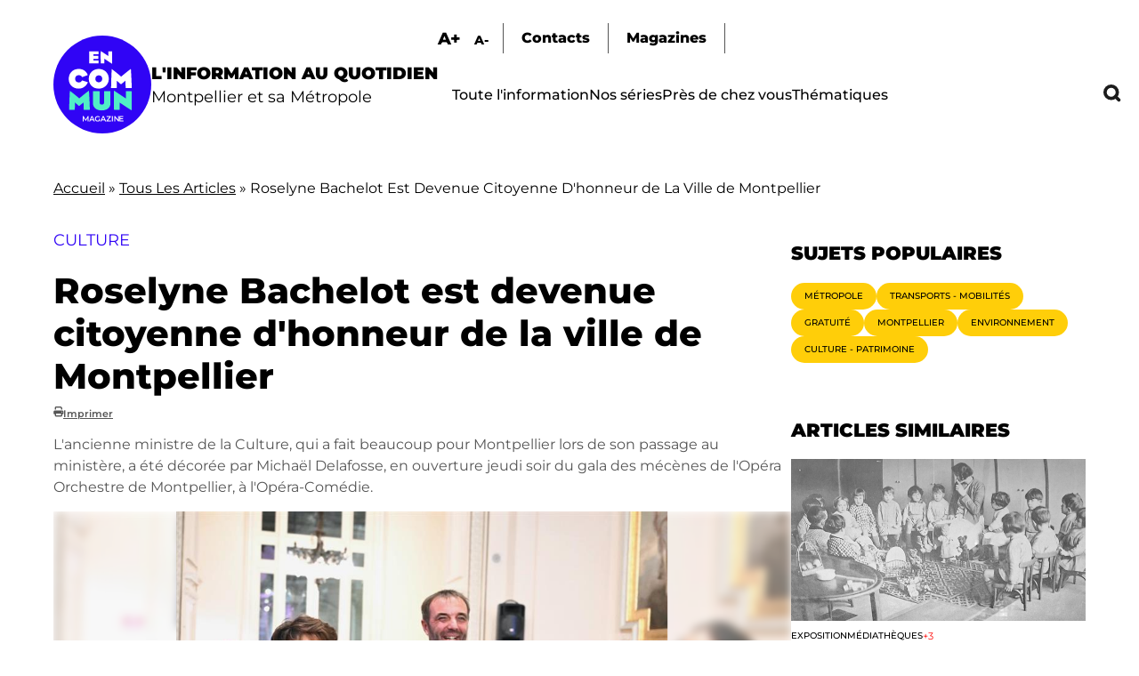

--- FILE ---
content_type: text/html; charset=UTF-8
request_url: https://encommun.montpellier.fr/articles/2024-03-01-roselyne-bachelot-est-devenue-citoyenne-dhonneur-de-la-ville-de-montpellier
body_size: 21507
content:

<!DOCTYPE html>
<html lang="fr" dir="ltr" prefix="og: https://ogp.me/ns#">
  <head>
    <meta charset="utf-8" />
<meta name="description" content="L&#039;ancienne ministre de la Culture, qui a fait beaucoup pour Montpellier lors de son passage au ministère, a été décorée par Michaël Delafosse, en ouverture jeudi soir du gala des mécènes de l&#039;Opéra Orchestre de Montpellier, à l&#039;Opéra-Comédie." />
<meta name="abstract" content="L&#039;ancienne ministre de la Culture, qui a fait beaucoup pour Montpellier lors de son passage au ministère, a été décorée par Michaël Delafosse, en ouverture jeudi soir du gala des mécènes de l&#039;Opéra Orchestre de Montpellier, à l&#039;Opéra-Comédie." />
<link rel="canonical" href="https://encommun.montpellier.fr/articles/2024-03-01-roselyne-bachelot-est-devenue-citoyenne-dhonneur-de-la-ville-de-montpellier" />
<meta property="og:title" content="Roselyne Bachelot est devenue citoyenne d&#039;honneur de la ville de Montpellier - En Commun" />
<meta property="og:description" content="L&#039;ancienne ministre de la Culture, qui a fait beaucoup pour Montpellier lors de son passage au ministère, a été décorée par Michaël Delafosse, en ouverture jeudi soir du gala des mécènes de l&#039;Opéra Orchestre de Montpellier, à l&#039;Opéra-Comédie." />
<meta property="og:image" content="https://encommun.montpellier.fr/sites/default/files/articles/2024-03/8cf7f136-c93f-4c12-9010-59f96d3e1148.jpg" />
<meta property="profile:username" content="troesler" />
<meta name="twitter:card" content="summary_large_image" />
<meta name="twitter:site" content="@encommunmtp" />
<meta name="twitter:description" content="L&#039;ancienne ministre de la Culture, qui a fait beaucoup pour Montpellier lors de son passage au ministère, a été décorée par Michaël Delafosse, en ouverture jeudi soir du gala des mécènes de l&#039;Opéra Orchestre de Montpellier, à l&#039;Opéra-Comédie." />
<meta name="twitter:title" content="Roselyne Bachelot est devenue citoyenne d&#039;honneur de la ville de Montpellier" />
<meta name="twitter:creator" content="@encommunmtp" />
<meta name="twitter:image" content="https://encommun.montpellier.fr/sites/default/files/articles/2024-03/8cf7f136-c93f-4c12-9010-59f96d3e1148.jpg" />
<meta name="Generator" content="Drupal 10 (https://www.drupal.org)" />
<meta name="MobileOptimized" content="width" />
<meta name="HandheldFriendly" content="true" />
<meta name="viewport" content="width=device-width, initial-scale=1.0" />
<link rel="icon" href="/sites/default/files/favicon.svg" type="image/svg+xml" />

    <title>Roselyne Bachelot est devenue citoyenne d&#039;honneur de la ville de Montpellier - En Commun</title>
    <link rel="stylesheet" media="all" href="/modules/contrib/webform/css/webform.element.flexbox.css?t8wtv9" />
<link rel="stylesheet" media="all" href="/core/themes/stable9/css/core/components/progress.module.css?t8wtv9" />
<link rel="stylesheet" media="all" href="/core/themes/stable9/css/core/components/ajax-progress.module.css?t8wtv9" />
<link rel="stylesheet" media="all" href="/core/themes/stable9/css/system/components/align.module.css?t8wtv9" />
<link rel="stylesheet" media="all" href="/core/themes/stable9/css/system/components/fieldgroup.module.css?t8wtv9" />
<link rel="stylesheet" media="all" href="/core/themes/stable9/css/system/components/container-inline.module.css?t8wtv9" />
<link rel="stylesheet" media="all" href="/core/themes/stable9/css/system/components/clearfix.module.css?t8wtv9" />
<link rel="stylesheet" media="all" href="/core/themes/stable9/css/system/components/details.module.css?t8wtv9" />
<link rel="stylesheet" media="all" href="/core/themes/stable9/css/system/components/hidden.module.css?t8wtv9" />
<link rel="stylesheet" media="all" href="/core/themes/stable9/css/system/components/item-list.module.css?t8wtv9" />
<link rel="stylesheet" media="all" href="/core/themes/stable9/css/system/components/js.module.css?t8wtv9" />
<link rel="stylesheet" media="all" href="/core/themes/stable9/css/system/components/nowrap.module.css?t8wtv9" />
<link rel="stylesheet" media="all" href="/core/themes/stable9/css/system/components/position-container.module.css?t8wtv9" />
<link rel="stylesheet" media="all" href="/core/themes/stable9/css/system/components/reset-appearance.module.css?t8wtv9" />
<link rel="stylesheet" media="all" href="/core/themes/stable9/css/system/components/resize.module.css?t8wtv9" />
<link rel="stylesheet" media="all" href="/core/themes/stable9/css/system/components/system-status-counter.css?t8wtv9" />
<link rel="stylesheet" media="all" href="/core/themes/stable9/css/system/components/system-status-report-counters.css?t8wtv9" />
<link rel="stylesheet" media="all" href="/core/themes/stable9/css/system/components/system-status-report-general-info.css?t8wtv9" />
<link rel="stylesheet" media="all" href="/core/themes/stable9/css/system/components/tablesort.module.css?t8wtv9" />
<link rel="stylesheet" media="all" href="/modules/contrib/blazy/css/blazy.css?t8wtv9" />
<link rel="stylesheet" media="all" href="/core/themes/stable9/css/views/views.module.css?t8wtv9" />
<link rel="stylesheet" media="all" href="/modules/contrib/webform/css/webform.element.details.toggle.css?t8wtv9" />
<link rel="stylesheet" media="all" href="/modules/contrib/webform/css/webform.element.message.css?t8wtv9" />
<link rel="stylesheet" media="all" href="/modules/contrib/webform/css/webform.form.css?t8wtv9" />
<link rel="stylesheet" media="all" href="/modules/contrib/better_exposed_filters/css/better_exposed_filters.css?t8wtv9" />
<link rel="stylesheet" media="all" href="/libraries/fontawesome/css/all.min.css?t8wtv9" />
<link rel="stylesheet" media="all" href="/modules/contrib/paragraphs/css/paragraphs.unpublished.css?t8wtv9" />
<link rel="stylesheet" media="all" href="/core/themes/stable9/css/core/assets/vendor/normalize-css/normalize.css?t8wtv9" />
<link rel="stylesheet" media="all" href="/themes/custom/encommun/css/base/elements.css?t8wtv9" />
<link rel="stylesheet" media="all" href="/themes/custom/encommun/css/layouts/layout.css?t8wtv9" />
<link rel="stylesheet" media="all" href="/core/themes/starterkit_theme/css/components/progress.css?t8wtv9" />
<link rel="stylesheet" media="all" href="/core/themes/starterkit_theme/css/components/action-links.css?t8wtv9" />
<link rel="stylesheet" media="all" href="/core/themes/starterkit_theme/css/components/breadcrumb.css?t8wtv9" />
<link rel="stylesheet" media="all" href="/core/themes/starterkit_theme/css/components/button.css?t8wtv9" />
<link rel="stylesheet" media="all" href="/core/themes/starterkit_theme/css/components/container-inline.css?t8wtv9" />
<link rel="stylesheet" media="all" href="/core/themes/starterkit_theme/css/components/details.css?t8wtv9" />
<link rel="stylesheet" media="all" href="/core/themes/starterkit_theme/css/components/exposed-filters.css?t8wtv9" />
<link rel="stylesheet" media="all" href="/core/themes/starterkit_theme/css/components/field.css?t8wtv9" />
<link rel="stylesheet" media="all" href="/core/themes/starterkit_theme/css/components/form.css?t8wtv9" />
<link rel="stylesheet" media="all" href="/core/themes/starterkit_theme/css/components/icons.css?t8wtv9" />
<link rel="stylesheet" media="all" href="/core/themes/starterkit_theme/css/components/inline-form.css?t8wtv9" />
<link rel="stylesheet" media="all" href="/core/themes/starterkit_theme/css/components/item-list.css?t8wtv9" />
<link rel="stylesheet" media="all" href="/core/themes/starterkit_theme/css/components/link.css?t8wtv9" />
<link rel="stylesheet" media="all" href="/core/themes/starterkit_theme/css/components/links.css?t8wtv9" />
<link rel="stylesheet" media="all" href="/core/themes/starterkit_theme/css/components/menu.css?t8wtv9" />
<link rel="stylesheet" media="all" href="/core/themes/starterkit_theme/css/components/more-link.css?t8wtv9" />
<link rel="stylesheet" media="all" href="/core/themes/starterkit_theme/css/components/pager.css?t8wtv9" />
<link rel="stylesheet" media="all" href="/core/themes/starterkit_theme/css/components/tabledrag.css?t8wtv9" />
<link rel="stylesheet" media="all" href="/core/themes/starterkit_theme/css/components/tableselect.css?t8wtv9" />
<link rel="stylesheet" media="all" href="/core/themes/starterkit_theme/css/components/tablesort.css?t8wtv9" />
<link rel="stylesheet" media="all" href="/core/themes/starterkit_theme/css/components/tabs.css?t8wtv9" />
<link rel="stylesheet" media="all" href="/core/themes/starterkit_theme/css/components/textarea.css?t8wtv9" />
<link rel="stylesheet" media="all" href="/core/themes/starterkit_theme/css/components/ui-dialog.css?t8wtv9" />
<link rel="stylesheet" media="all" href="/core/themes/starterkit_theme/css/components/messages.css?t8wtv9" />
<link rel="stylesheet" media="all" href="/core/themes/starterkit_theme/css/components/node.css?t8wtv9" />
<link rel="stylesheet" media="all" href="/themes/custom/encommun/css/components/block.css?t8wtv9" />
<link rel="stylesheet" media="all" href="/themes/custom/encommun/css/components/breadcrumb.css?t8wtv9" />
<link rel="stylesheet" media="all" href="/themes/custom/encommun/css/components/field.css?t8wtv9" />
<link rel="stylesheet" media="all" href="/themes/custom/encommun/css/components/form.css?t8wtv9" />
<link rel="stylesheet" media="all" href="/themes/custom/encommun/css/components/header.css?t8wtv9" />
<link rel="stylesheet" media="all" href="/themes/custom/encommun/css/components/menu.css?t8wtv9" />
<link rel="stylesheet" media="all" href="/themes/custom/encommun/css/components/messages.css?t8wtv9" />
<link rel="stylesheet" media="all" href="/themes/custom/encommun/css/components/node.css?t8wtv9" />
<link rel="stylesheet" media="all" href="/themes/custom/encommun/css/components/sidebar.css?t8wtv9" />
<link rel="stylesheet" media="all" href="/themes/custom/encommun/css/components/table.css?t8wtv9" />
<link rel="stylesheet" media="all" href="/themes/custom/encommun/css/components/tabs.css?t8wtv9" />
<link rel="stylesheet" media="all" href="/themes/custom/encommun/css/components/buttons.css?t8wtv9" />
<link rel="stylesheet" media="all" href="/themes/custom/encommun/css/fonts/fonts.css?t8wtv9" />
<link rel="stylesheet" media="all" href="/themes/custom/encommun/css/styles.css?t8wtv9" />
<link rel="stylesheet" media="all and (max-width:700px)" href="/themes/custom/encommun/css/styles-mobile.css?t8wtv9" />
<link rel="stylesheet" media="print" href="/themes/custom/encommun/css/theme/print.css?t8wtv9" />

    
  </head>
  <body class="path-node page-node-type-article role-anonymous published">
    
      <div class="dialog-off-canvas-main-canvas" data-off-canvas-main-canvas>
    
<div class="layout-container">

  <header class="site-header" role="banner">
    <div class="inner desktop">
		  <div class="region region-logo">
    <div class="views-element-container block block-views block-views-block-header-logo-site" id="block-views-block-header-logo-site">
  
    
      <div><div class="view view--header view-id-_header view-display-id-logo_site js-view-dom-id-6cc974ff7e0bdf39403b946435913cca6cc3f6634d7138efc116419abd6acbf5">
  
    
      
      <div class="view-content">
          <div class="views-row"><div class="views-field views-field-field-logo-site"><div class="field-content"><a href="/"><img src="/sites/default/files/logos/en-commun.svg" /></a></div></div><div class="views-field views-field-field-slogan"><div class="field-content"><span class="ligne1">L'information au quotidien</span>
<span class="ligne2">Montpellier et sa Métropole</span></div></div></div>

    </div>
  
          </div>
</div>

  </div>

  </div>

		<div class="menus">
			  <div class="region region-sur-header">
    <div class="views-element-container block block-views block-views-block-header-accessibility-font-size" id="block-views-block-header-accessibility-font-size-2">
  
    
      <div><div class="view view--header view-id-_header view-display-id-accessibility_font_size js-view-dom-id-e070f4fc76d13da3da33faaf2f373525860103f7587f81b105c3b135fdbbae2d">
  
    
      
      <div class="view-content">
          <div class="views-row"><div class="views-field views-field-field-sur-header"><div class="field-content"><span class="font-increase">A+</span>  <span class="font-decrease">A-</span>
</div></div></div>

    </div>
  
          </div>
</div>

  </div>
<nav role="navigation" aria-labelledby="block-surheader-menu" id="block-surheader" class="block block-menu navigation menu--sur-header">
            
  <h2 class="visually-hidden" id="block-surheader-menu">Sur-header</h2>
  

        
              <ul class="menu">
                    <li class="contact menu-item">
        <span>Contacts</span>
              </li>
                <li class="menu-item">
        <a href="/index.php/magazines" data-drupal-link-system-path="node/213">Magazines</a>
              </li>
        </ul>
  


  </nav>

  </div>

			  <div class="region region-primary-menu">
    <nav role="navigation" aria-labelledby="block-encommun-main-menu-menu" id="block-encommun-main-menu" class="block block-menu navigation menu--main">
            
  <h2 class="visually-hidden" id="block-encommun-main-menu-menu">Navigation principale</h2>
  

        
              <ul class="menu">
                    <li class="menu-item">
        <a href="/index.php/articles" data-drupal-link-system-path="articles">Toute l&#039;information</a>
              </li>
                <li class="menu-item">
        <a href="/index.php/series" data-drupal-link-system-path="series">Nos séries</a>
              </li>
                <li class="presdechezvous megamenu-container menu-item">
        <span>Près de chez vous</span>
              </li>
                <li class="thematiques megamenu-container menu-item">
        <span>Thématiques</span>
              </li>
                <li class="recherche menu-item">
        <span class="recherchelink">Recherche</span>
              </li>
        </ul>
  


  </nav>
<div class="views-element-container block block-views block-views-block-header-megamenu-pres-chez-vous" id="block-views-block-header-megamenu-pres-chez-vous">
  
    
      <div><div class="megamenu view view--header-megamenu view-id-_header_megamenu view-display-id-pres_chez_vous js-view-dom-id-15ebcf12c487f05dd21c6f44f4abf37f0004dd93fdb6d9c403f8bd9566b2f206">
  
    
      
      <div class="view-content">
          <div class="tid-5 views-row"><div class="views-field views-field-name"><span class="field-content"><a href="/articles?villes=5">Baillargues</a></span></div></div>
    <div class="tid-6 views-row"><div class="views-field views-field-name"><span class="field-content"><a href="/articles?villes=6">Beaulieu</a></span></div></div>
    <div class="tid-7 views-row"><div class="views-field views-field-name"><span class="field-content"><a href="/articles?villes=7">Castelnau-le-Lez</a></span></div></div>
    <div class="tid-8 views-row"><div class="views-field views-field-name"><span class="field-content"><a href="/articles?villes=8">Castries</a></span></div></div>
    <div class="tid-9 views-row"><div class="views-field views-field-name"><span class="field-content"><a href="/articles?villes=9">Clapiers</a></span></div></div>
    <div class="tid-10 views-row"><div class="views-field views-field-name"><span class="field-content"><a href="/articles?villes=10">Cournonsec</a></span></div></div>
    <div class="tid-11 views-row"><div class="views-field views-field-name"><span class="field-content"><a href="/articles?villes=11">Cournonterral</a></span></div></div>
    <div class="tid-12 views-row"><div class="views-field views-field-name"><span class="field-content"><a href="/articles?villes=12">Fabrègues</a></span></div></div>
    <div class="tid-13 views-row"><div class="views-field views-field-name"><span class="field-content"><a href="/articles?villes=13">Grabels</a></span></div></div>
    <div class="tid-14 views-row"><div class="views-field views-field-name"><span class="field-content"><a href="/articles?villes=14">Jacou</a></span></div></div>
    <div class="tid-15 views-row"><div class="views-field views-field-name"><span class="field-content"><a href="/articles?villes=15">Juvignac</a></span></div></div>
    <div class="tid-16 views-row"><div class="views-field views-field-name"><span class="field-content"><a href="/articles?villes=16">Lattes</a></span></div></div>
    <div class="tid-17 views-row"><div class="views-field views-field-name"><span class="field-content"><a href="/articles?villes=17">Lavérune</a></span></div></div>
    <div class="tid-18 views-row"><div class="views-field views-field-name"><span class="field-content"><a href="/articles?villes=18">Le Crès</a></span></div></div>
    <div class="tid-3 views-row"><div class="views-field views-field-name"><span class="field-content"><a href="/articles?villes=3">Métropole</a></span></div></div>
    <div class="tid-19 views-row"><div class="views-field views-field-name"><span class="field-content"><a href="/articles?villes=19">Montaud</a></span></div></div>
    <div class="tid-20 views-row"><div class="views-field views-field-name"><span class="field-content"><a href="/articles?villes=20">Montferrier-sur-Lez</a></span></div></div>
    <div class="tid-4 views-row"><div class="views-field views-field-name"><span class="field-content"><a href="/articles?villes=4">Montpellier</a></span></div></div>
    <div class="tid-21 views-row"><div class="views-field views-field-name"><span class="field-content"><a href="/articles?villes=21">Murviel-les-Montpellier</a></span></div></div>
    <div class="tid-22 views-row"><div class="views-field views-field-name"><span class="field-content"><a href="/articles?villes=22">Pérols</a></span></div></div>
    <div class="tid-23 views-row"><div class="views-field views-field-name"><span class="field-content"><a href="/articles?villes=23">Pignan</a></span></div></div>
    <div class="tid-24 views-row"><div class="views-field views-field-name"><span class="field-content"><a href="/articles?villes=24">Prades-le-Lez</a></span></div></div>
    <div class="tid-25 views-row"><div class="views-field views-field-name"><span class="field-content"><a href="/articles?villes=25">Restinclières</a></span></div></div>
    <div class="tid-26 views-row"><div class="views-field views-field-name"><span class="field-content"><a href="/articles?villes=26">Saint-Brès</a></span></div></div>
    <div class="tid-27 views-row"><div class="views-field views-field-name"><span class="field-content"><a href="/articles?villes=27">Saint-Drézéry</a></span></div></div>
    <div class="tid-28 views-row"><div class="views-field views-field-name"><span class="field-content"><a href="/articles?villes=28">Saint-Geniès-des-Mourgues</a></span></div></div>
    <div class="tid-29 views-row"><div class="views-field views-field-name"><span class="field-content"><a href="/articles?villes=29">Saint-Georges d&#039;Orques</a></span></div></div>
    <div class="tid-30 views-row"><div class="views-field views-field-name"><span class="field-content"><a href="/articles?villes=30">Saint-Jean-de-Védas</a></span></div></div>
    <div class="tid-31 views-row"><div class="views-field views-field-name"><span class="field-content"><a href="/articles?villes=31">Saussan</a></span></div></div>
    <div class="tid-32 views-row"><div class="views-field views-field-name"><span class="field-content"><a href="/articles?villes=32">Sussargues</a></span></div></div>
    <div class="tid-33 views-row"><div class="views-field views-field-name"><span class="field-content"><a href="/articles?villes=33">Vendargues</a></span></div></div>
    <div class="tid-34 views-row"><div class="views-field views-field-name"><span class="field-content"><a href="/articles?villes=34">Villeneuve-lès-Maguelone</a></span></div></div>

    </div>
  
            <div class="view-footer">
      <div class="view view--header-megamenu view-id-_header_megamenu view-display-id-quartiers js-view-dom-id-c0576e96377abaa8243044cd183eb66f4bf93cb557d2698bd119fae23e11059a">
  
    
      
      <div class="view-content">
          <div class="tid-35 views-row"><div class="views-field views-field-name"><span class="field-content"><a href="/articles?villes=35">Centre</a></span></div></div>
    <div class="tid-36 views-row"><div class="views-field views-field-name"><span class="field-content"><a href="/articles?villes=36">Cévennes</a></span></div></div>
    <div class="tid-37 views-row"><div class="views-field views-field-name"><span class="field-content"><a href="/articles?villes=37">Croix d&#039;Argent</a></span></div></div>
    <div class="tid-38 views-row"><div class="views-field views-field-name"><span class="field-content"><a href="/articles?villes=38">Hôpitaux-Facultés</a></span></div></div>
    <div class="tid-39 views-row"><div class="views-field views-field-name"><span class="field-content"><a href="/articles?villes=39">Mosson</a></span></div></div>
    <div class="tid-40 views-row"><div class="views-field views-field-name"><span class="field-content"><a href="/articles?villes=40">Port Marianne</a></span></div></div>
    <div class="tid-41 views-row"><div class="views-field views-field-name"><span class="field-content"><a href="/articles?villes=41">Prés d&#039;Arènes</a></span></div></div>

    </div>
  
          </div>

    </div>
    </div>
</div>

  </div>
<div class="views-element-container block block-views block-views-block-header-megamenu-thematiques" id="block-views-block-header-megamenu-thematiques">
  
    
      <div><div class="megamenu view view--header-megamenu view-id-_header_megamenu view-display-id-thematiques js-view-dom-id-961de69b545478db5d2c4e00f8f8e6df06e33f29e0a0d413125860a8848c409c">
  
    
      
      <div class="view-content">
          <div class="tid-1 views-row"><div class="views-field views-field-name"><span class="field-content"><a href="/articles?thematiques=1">Culture - Patrimoine</a></span></div></div>
    <div class="tid-49 views-row"><div class="views-field views-field-name"><span class="field-content"><a href="/articles?thematiques=49">Démocratie - Citoyenneté</a></span></div></div>
    <div class="tid-45 views-row"><div class="views-field views-field-name"><span class="field-content"><a href="/articles?thematiques=45">Économie - Commerce</a></span></div></div>
    <div class="tid-51 views-row"><div class="views-field views-field-name"><span class="field-content"><a href="/articles?thematiques=51">Éducation - Petite enfance</a></span></div></div>
    <div class="tid-44 views-row"><div class="views-field views-field-name"><span class="field-content"><a href="/articles?thematiques=44">Environnement</a></span></div></div>
    <div class="tid-52 views-row"><div class="views-field views-field-name"><span class="field-content"><a href="/articles?thematiques=52">Espace public</a></span></div></div>
    <div class="tid-241 views-row"><div class="views-field views-field-name"><span class="field-content"><a href="/articles?thematiques=241">Jeunesse - Vie étudiante</a></span></div></div>
    <div class="tid-242 views-row"><div class="views-field views-field-name"><span class="field-content"><a href="/articles?thematiques=242">Logement</a></span></div></div>
    <div class="tid-47 views-row"><div class="views-field views-field-name"><span class="field-content"><a href="/articles?thematiques=47">Santé</a></span></div></div>
    <div class="tid-243 views-row"><div class="views-field views-field-name"><span class="field-content"><a href="/articles?thematiques=243">Sécurité</a></span></div></div>
    <div class="tid-50 views-row"><div class="views-field views-field-name"><span class="field-content"><a href="/articles?thematiques=50">Solidarité - Égalité</a></span></div></div>
    <div class="tid-2 views-row"><div class="views-field views-field-name"><span class="field-content"><a href="/articles?thematiques=2">Sport</a></span></div></div>
    <div class="tid-48 views-row"><div class="views-field views-field-name"><span class="field-content"><a href="/articles?thematiques=48">Transports - Mobilités</a></span></div></div>

    </div>
  
          </div>
</div>

  </div>

  </div>

		</div>
	</div>
		
	<div class="inner mobile">
		  <div class="region region-header-mobile">
    <div class="views-element-container block block-views block-views-block-header-mobile" id="block-encommun-views-block-header-mobile">
  
    
      <div><div class="view view--header view-id-_header view-display-id-mobile js-view-dom-id-dd34f74ff17a4efd82d18fdfce4d09b6c238f8f725ceedb4f7684af6eceef9d9">
  
    
      
      <div class="view-content">
          <div class="views-row"><div class="views-field views-field-nothing"><span class="field-content"><div class="views-element-container"><div class="view view--header view-id-_header view-display-id-logo_site js-view-dom-id-489054127465265e53d4efbb8590e777848e0eee6bbb9b4af9d9078b62efac2a">
  
    
      
      <div class="view-content">
          <div class="views-row"><div class="views-field views-field-field-logo-site"><div class="field-content"><a href="/"><img src="/sites/default/files/logos/en-commun.svg" /></a></div></div><div class="views-field views-field-field-slogan"><div class="field-content"><span class="ligne1">L'information au quotidien</span>
<span class="ligne2">Montpellier et sa Métropole</span></div></div></div>

    </div>
  
          </div>
</div>

<ul>
  <li class="recherche"></li>
  <li class="burger"></li>
</ul></span></div></div>

    </div>
  
          </div>
</div>

  </div>

  </div>

	</div>
  </header>

  

    <div class="region region-breadcrumb">
    <div id="block-encommun-breadcrumbs" class="block block-system block-system-breadcrumb-block">
  
    
        <nav class="breadcrumb" role="navigation" aria-labelledby="system-breadcrumb">
    <h2 id="system-breadcrumb" class="visually-hidden">Fil d'Ariane</h2>
    <ol>
          <li>
                  <a href="/">Accueil</a>
              </li>
          <li>
                  <a href="/articles">Tous Les Articles</a>
              </li>
          <li>
                  Roselyne Bachelot Est Devenue Citoyenne D&#039;honneur de La Ville de Montpellier
              </li>
        </ol>
  </nav>

  </div>

  </div>


  

  

  <main class="site-main" role="main">

    <div class="layout-content">
        <div class="region region-content">
    <div id="block-encommun-content" class="block block-system block-system-main-block">
  
    
      

<article data-history-node-id="1685" class="node node--type-article node--view-mode-full">

	
            <div class="field field--name-field-surtitre field--type-string field--label-hidden field__item">CULTURE</div>
      
	<h1><span class="field field--name-title field--type-string field--label-hidden">Roselyne Bachelot est devenue citoyenne d&#039;honneur de la ville de Montpellier</span>
</h1>
	<div class="dates">
		
      <span class="fa fa-print" data-fa-transform="" data-fa-mask=""></span> <a href="/node/1685/printable/print" target="_blank">Imprimer</a>
	</div>

	
            <div class="clearfix text-formatted field field--name-field-chapeau field--type-text-long field--label-hidden field__item">L'ancienne ministre de la Culture, qui a fait beaucoup pour Montpellier lors de son passage au ministère, a été décorée par Michaël Delafosse, en ouverture jeudi soir du gala des mécènes de l'Opéra Orchestre de Montpellier, à l'Opéra-Comédie.  </div>
      
	<div class="image-principale">
		
            <div class="field field--name-field-image field--type-entity-reference-revisions field--label-hidden field__item">  <div class="paragraph paragraph--type--image paragraph--view-mode--default pid-5332" id="pid-5332">
    	  <div class="views-element-container"><div class="view view-paragraphs view-id-paragraphs view-display-id-image js-view-dom-id-7c5e3900e6fa8f9acfd8d029a59d306f3af44a4db413a8cd80dc49a04b788f5f">
  
    
      
      <div class="view-content">
          <div class="views-row"><div class="views-field views-field-field-image"><div class="field-content"><div id="5332" class="click-galerie">
<div class="image">
  <div class="background"></div>  
    <img loading="lazy" src="/sites/default/files/styles/crop_libre_w1920/public/articles/2024-03/8cf7f136-c93f-4c12-9010-59f96d3e1148.jpg?itok=zGew_JpG" width="800" height="580" alt="remise de la médaille" class="image-style-crop-libre-w1920" />



</div>
<div class="caption">L'ancienne ministre de la Culture a été décorée avant le gala des mécènes -  &copy;F. Damerdji</div>
</div>
</div></div></div>

    </div>
  
          </div>
</div>

      </div>


</div>
      
	</div>

	<div class="article-content">
		<div class="aside-taxos">
			<div class="views-element-container"><div class="taxos view view-node-article-taxos view-id-node_article_taxos view-display-id-lieux_thematiques_tags js-view-dom-id-85b68b557a8c1d9a5e27f401d0fec2b9e2f4ee5eed1c5fb064ae1fffe3831182">
  
    
      
      <div class="view-content">
      <div class="item-list">
  
  <ul>

          <li class="taxo"><div class="views-field views-field-name"><span class="field-content"><a href="/articles?thematiques=1">
  Culture - Patrimoine
</a></span></div></li>
          <li class="taxo"><div class="views-field views-field-name"><span class="field-content"><a href="/articles?villes=4">
  Montpellier
</a></span></div></li>
    
  </ul>

</div>

    </div>
  
          </div>
</div>

		</div>
		<div class="contenu">
			<div class="intro-contenu">
				<div class="readingTime"></div>
				<div class="ecouter displaynone">Écouter</div>
			</div>
			
      <div class="field field--name-field-contenu field--type-entity-reference-revisions field--label-hidden field__items">
              <div class="field__item">  <div class="paragraph paragraph--type--texte paragraph--view-mode--default pid-5331" id="pid-5331">
          
            <div class="clearfix text-formatted field field--name-field-texte field--type-text-long field--label-hidden field__item"><p>Le gala des mécènes de l’Opéra orchestre national de Montpellier s’est tenu jeudi soir à l’Opéra-Comédie lors d’une soirée où la musique était la reine d’un soir. En effet, les Victoires de la Musique classique se tenaient à quelques hectomètres de là, en direct de l’Opéra Berlioz du Corum. Michaël Delafosse, maire de Montpellier et président de la Métropole, n’ayant pas le don d’ubiquité a consacré son début de soirée aux mécènes avant de rejoindre les artistes. II faut dire qu’une invitée de prestige constituait à elle seule les prolégomènes du gala, en la personne de Roselyne Bachelot.&nbsp;</p><h2><strong>Du Louvre à Fabre</strong></h2><p>Aussi, après avoir indiqué qu’il présenterait bientôt le nouveau chef d’orchestre et avoir remercié tous les mécènes pour leur implication, Michaël Delafosse s’est adressé à l’ancienne ministre de la Culture. <em>«&nbsp;Quand vous étiez en fonction, vous avez défendu le Patrimoine et permis à Montpellier d’obtenir 400&nbsp;000 euros pour notre Jardin des Plantes. Puis, nous avons partagé ensemble et avec les artistes ce moment extraordinaire du nouveau sommet Afrique France, à Montpellier. Enfin, vous avez fait sortir des collections du musée du Louvre deux œuvres majeures de Fragonard qui sont aujourd’hui accrochées au musée Fabre&nbsp;». </em>Mais, profitant de la présence de Hélène Mandroux, maire honoraire de Montpellier, Michaël Delafosse a aussi rappelé un combat politique qui avait rapproché les deux élues et en passant au tutoiement.<em> «&nbsp;Tu es une femme qui ressemble à Montpellier car tu cultives ta liberté. Si c’est à Montpellier qu’a été célébré le premier mariage homosexuel, nous nous souvenons tous du courage qui fut le tien à la tribune de l’Assemblée en 1998 pour porter l’espoir de tous ces couples qui attendaient au nom de l’amour une sécurité juridique. »</em></p><h2><strong>Un opéra majestueux</strong></h2><p>Le maire de Montpellier remit alors la médaille de citoyen d’honneur de la Ville de Montpellier à Roselyne Bachelot, comme il l’a fait auparavant avec la résistante Ginette Kolinka ou le docteur Denis Mukwege. <em>«&nbsp;Je suis infiniment honorée car Montpellier est une magnifique ville, pour son patrimoine, son spectacle vivant. Merci à toi et à Hélène Mandroux de me remettre cette récompense dans un lieu absolument majestueux comme cet opéra&nbsp;»</em>, a dit Roselyne Bachelot. Elle n’ignore rien des dates des toutes premières représentations pas plus que du nombre d’incendies de l’édifice. <em>«&nbsp;J’aime beaucoup la façon dont la directrice Valérie Chevalier gère cette affaire, avec un Opéra orchestre ouvert à toutes les formes de publics et de cultures et qui se décentralise.&nbsp;» &nbsp;</em></p></div>
      
      </div>


</div>
          </div>
  
		</div>
	</div>
	<div class="node__content">
			</div>

</article>









  </div>

  </div>

    </div>
          <aside class="layout-sidebar-first sidebar" role="complementary">		
          <div class="region region-sidebar">
    <div class="views-element-container block block-views block-views-blocksujets-populaires-block" id="block-views-block-sujets-populaires-block">
  
      <h2>Sujets populaires</h2>
    
      <div><div class="view view-sujets-populaires view-id-sujets_populaires view-display-id-block js-view-dom-id-58da0828feb5521c8ad71c3a950711868eb997fec8c164b3f4fda2decdf54c71">
  
    
      
      <div class="view-content">
      <div class="item-list">
      <h3><a href="/articles?thematiques=44">
  Environnement
</a></h3>
  
  <ul>

          <li><div class="views-field views-field-totalcount"><span class="field-content">41427</span></div></li>
          <li><div class="views-field views-field-totalcount"><span class="field-content">12932</span></div></li>
    
  </ul>

</div>
<div class="item-list">
      <h3><a href="/articles?villes=3">
  Métropole
</a></h3>
  
  <ul>

          <li><div class="views-field views-field-totalcount"><span class="field-content">41427</span></div></li>
          <li><div class="views-field views-field-totalcount"><span class="field-content">24159</span></div></li>
          <li><div class="views-field views-field-totalcount"><span class="field-content">17425</span></div></li>
          <li><div class="views-field views-field-totalcount"><span class="field-content">12932</span></div></li>
          <li><div class="views-field views-field-totalcount"><span class="field-content">10847</span></div></li>
          <li><div class="views-field views-field-totalcount"><span class="field-content">7605</span></div></li>
          <li><div class="views-field views-field-totalcount"><span class="field-content">7344</span></div></li>
    
  </ul>

</div>
<div class="item-list">
      <h3><a href="/articles?tags=136">
  Gratuité
</a></h3>
  
  <ul>

          <li><div class="views-field views-field-totalcount"><span class="field-content">41427</span></div></li>
          <li><div class="views-field views-field-totalcount"><span class="field-content">24159</span></div></li>
          <li><div class="views-field views-field-totalcount"><span class="field-content">17425</span></div></li>
          <li><div class="views-field views-field-totalcount"><span class="field-content">7605</span></div></li>
    
  </ul>

</div>
<div class="item-list">
      <h3><a href="/articles?thematiques=48">
  Transports - Mobilités
</a></h3>
  
  <ul>

          <li><div class="views-field views-field-totalcount"><span class="field-content">41427</span></div></li>
          <li><div class="views-field views-field-totalcount"><span class="field-content">24159</span></div></li>
          <li><div class="views-field views-field-totalcount"><span class="field-content">17425</span></div></li>
          <li><div class="views-field views-field-totalcount"><span class="field-content">13104</span></div></li>
          <li><div class="views-field views-field-totalcount"><span class="field-content">7605</span></div></li>
    
  </ul>

</div>
<div class="item-list">
      <h3><a href="/articles?tags=164">
  International
</a></h3>
  
  <ul>

          <li><div class="views-field views-field-totalcount"><span class="field-content">32341</span></div></li>
    
  </ul>

</div>
<div class="item-list">
      <h3><a href="/articles?thematiques=49">
  Démocratie - Citoyenneté
</a></h3>
  
  <ul>

          <li><div class="views-field views-field-totalcount"><span class="field-content">32341</span></div></li>
    
  </ul>

</div>
<div class="item-list">
      <h3><a href="/articles?villes=4">
  Montpellier
</a></h3>
  
  <ul>

          <li><div class="views-field views-field-totalcount"><span class="field-content">32341</span></div></li>
          <li><div class="views-field views-field-totalcount"><span class="field-content">12932</span></div></li>
          <li><div class="views-field views-field-totalcount"><span class="field-content">8573</span></div></li>
          <li><div class="views-field views-field-totalcount"><span class="field-content">8153</span></div></li>
          <li><div class="views-field views-field-totalcount"><span class="field-content">7364</span></div></li>
    
  </ul>

</div>
<div class="item-list">
      <h3><a href="/articles?thematiques=1">
  Culture - Patrimoine
</a></h3>
  
  <ul>

          <li><div class="views-field views-field-totalcount"><span class="field-content">32341</span></div></li>
          <li><div class="views-field views-field-totalcount"><span class="field-content">8153</span></div></li>
          <li><div class="views-field views-field-totalcount"><span class="field-content">7364</span></div></li>
    
  </ul>

</div>
<div class="item-list">
      <h3><a href="/articles?tags=255">
  Stationnement
</a></h3>
  
  <ul>

          <li><div class="views-field views-field-totalcount"><span class="field-content">17425</span></div></li>
          <li><div class="views-field views-field-totalcount"><span class="field-content">13104</span></div></li>
    
  </ul>

</div>
<div class="item-list">
      <h3><a href="/articles?tags=209">
  tramway
</a></h3>
  
  <ul>

          <li><div class="views-field views-field-totalcount"><span class="field-content">13104</span></div></li>
    
  </ul>

</div>
<div class="item-list">
      <h3><a href="/articles?tags=214">
  Bus
</a></h3>
  
  <ul>

          <li><div class="views-field views-field-totalcount"><span class="field-content">13104</span></div></li>
    
  </ul>

</div>
<div class="item-list">
      <h3><a href="/articles?thematiques=52">
  Espace public
</a></h3>
  
  <ul>

          <li><div class="views-field views-field-totalcount"><span class="field-content">12932</span></div></li>
          <li><div class="views-field views-field-totalcount"><span class="field-content">10847</span></div></li>
          <li><div class="views-field views-field-totalcount"><span class="field-content">8153</span></div></li>
          <li><div class="views-field views-field-totalcount"><span class="field-content">7364</span></div></li>
    
  </ul>

</div>
<div class="item-list">
      <h3><a href="/articles?thematiques=47">
  Santé
</a></h3>
  
  <ul>

          <li><div class="views-field views-field-totalcount"><span class="field-content">12932</span></div></li>
    
  </ul>

</div>
<div class="item-list">
      <h3><a href="/articles?tags=217">
  Air
</a></h3>
  
  <ul>

          <li><div class="views-field views-field-totalcount"><span class="field-content">12932</span></div></li>
    
  </ul>

</div>
<div class="item-list">
      <h3><a href="/articles?tags=182">
  Développement économique
</a></h3>
  
  <ul>

          <li><div class="views-field views-field-totalcount"><span class="field-content">10847</span></div></li>
    
  </ul>

</div>
<div class="item-list">
      <h3><a href="/articles?thematiques=45">
  Économie - Commerce
</a></h3>
  
  <ul>

          <li><div class="views-field views-field-totalcount"><span class="field-content">10847</span></div></li>
    
  </ul>

</div>
<div class="item-list">
      <h3><a href="/articles?tags=181">
  Numérique
</a></h3>
  
  <ul>

          <li><div class="views-field views-field-totalcount"><span class="field-content">10847</span></div></li>
    
  </ul>

</div>
<div class="item-list">
      <h3><a href="/articles?villes=15">
  Juvignac
</a></h3>
  
  <ul>

          <li><div class="views-field views-field-totalcount"><span class="field-content">8573</span></div></li>
    
  </ul>

</div>
<div class="item-list">
      <h3><a href="/articles?thematiques=2">
  Sport
</a></h3>
  
  <ul>

          <li><div class="views-field views-field-totalcount"><span class="field-content">8573</span></div></li>
    
  </ul>

</div>
<div class="item-list">
      <h3><a href="/articles?tags=83">
  Jeux Olympiques et Paralympiques
</a></h3>
  
  <ul>

          <li><div class="views-field views-field-totalcount"><span class="field-content">8573</span></div></li>
    
  </ul>

</div>
<div class="item-list">
      <h3><a href="/articles?tags=66">
  Exposition
</a></h3>
  
  <ul>

          <li><div class="views-field views-field-totalcount"><span class="field-content">8153</span></div></li>
          <li><div class="views-field views-field-totalcount"><span class="field-content">7364</span></div></li>
    
  </ul>

</div>
<div class="item-list">
      <h3><a href="/articles?villes=35">
  Centre
</a></h3>
  
  <ul>

          <li><div class="views-field views-field-totalcount"><span class="field-content">8153</span></div></li>
    
  </ul>

</div>
<div class="item-list">
      <h3><a href="/articles?tags=177">
  Participation citoyenne
</a></h3>
  
  <ul>

          <li><div class="views-field views-field-totalcount"><span class="field-content">7364</span></div></li>
    
  </ul>

</div>
<div class="item-list">
      <h3><a href="/articles?thematiques=50">
  Solidarité - Égalité
</a></h3>
  
  <ul>

          <li><div class="views-field views-field-totalcount"><span class="field-content">7344</span></div></li>
    
  </ul>

</div>
<div class="item-list">
      <h3><a href="/articles?tags=190">
  Transition écologique
</a></h3>
  
  <ul>

          <li><div class="views-field views-field-totalcount"><span class="field-content">7344</span></div></li>
    
  </ul>

</div>

    </div>
  
          </div>
</div>

  </div>
<div class="views-element-container block block-views block-views-blocksidebar-articles-similaires" id="block-views-block-sidebar-articles-similaires">
  
      <h2>Articles similaires</h2>
    
      <div><div class="sidebar view view-sidebar view-id-sidebar view-display-id-articles_similaires js-view-dom-id-f844448769aa56fbef10f486e7da31a808cadb2513adb9a700f57fe9754268c2">
  
    
      
      <div class="view-content">
          <div class="views-row"><div class="views-field views-field-field-image"><div class="field-content"><a href="/articles/2026-01-17-expo-minute-leducation-des-enfants-vue-par-la-presse-ancienne">  <img loading="lazy" src="/sites/default/files/styles/crop_libre_w600_h330/public/articles/2026-01/maitresse-enfants.jpg?itok=1Hf5qNEd" width="600" height="330" alt="Image de classe modèle, maîtresse et enfants, en 1932" class="image-style-crop-libre-w600-h330" />


</a></div></div><div class="views-field views-field-view"><span class="field-content"><div class="taxos view view-node-article-taxos view-id-node_article_taxos view-display-id-lieux_thematiques_tags js-view-dom-id-2abb677715fd8ead7ec6f25c52de92709ddaf7dda90f3250544cad7ea7435093">
  
    
      
      <div class="view-content">
      <div class="item-list">
  
  <ul>

          <li class="taxo"><div class="views-field views-field-name"><span class="field-content"><a href="/articles?tags=66">
  Exposition
</a></span></div></li>
          <li class="taxo"><div class="views-field views-field-name"><span class="field-content"><a href="/articles?tags=149">
  Médiathèques
</a></span></div></li>
          <li class="taxo"><div class="views-field views-field-name"><span class="field-content"><a href="/articles?thematiques=1">
  Culture - Patrimoine
</a></span></div></li>
          <li class="taxo"><div class="views-field views-field-name"><span class="field-content"><a href="/articles?thematiques=51">
  Éducation - Petite enfance
</a></span></div></li>
          <li class="taxo"><div class="views-field views-field-name"><span class="field-content"><a href="/articles?villes=4">
  Montpellier
</a></span></div></li>
    
  </ul>

</div>

    </div>
  
          </div>
</span></div><div class="views-field views-field-title"><h3 class="field-content"><a href="/articles/2026-01-17-expo-minute-leducation-des-enfants-vue-par-la-presse-ancienne" hreflang="fr">Expo-minute : l’éducation des enfants vue par la presse ancienne</a></h3></div><div class="views-field views-field-field-date-publication dates"><div class="field-content"><time datetime="2026-01-17T13:00:00Z" class="datetime">17-01-26 - 14:00</time>
</div></div></div>
    <div class="views-row"><div class="views-field views-field-field-image"><div class="field-content"><a href="/articles/2026-01-15-nos-coups-de-coeur-sorties-du-vendredi-16-au-dimanche-18-janvier">  <img loading="lazy" src="/sites/default/files/styles/crop_libre_w600_h330/public/articles/2026-01/musee-guimet_0.jpg?itok=w4cKCzh0" width="600" height="330" alt="Image de vases chinois" class="image-style-crop-libre-w600-h330" />


</a></div></div><div class="views-field views-field-view"><span class="field-content"><div class="taxos view view-node-article-taxos view-id-node_article_taxos view-display-id-lieux_thematiques_tags js-view-dom-id-b581dfc76b92b52fda073e36bec554eb3c5f5e66297580beab023f3d895487df">
  
    
      
      <div class="view-content">
      <div class="item-list">
  
  <ul>

          <li class="taxo"><div class="views-field views-field-name"><span class="field-content"><a href="/articles?tags=156">
  Coups de coeur
</a></span></div></li>
          <li class="taxo"><div class="views-field views-field-name"><span class="field-content"><a href="/articles?thematiques=1">
  Culture - Patrimoine
</a></span></div></li>
          <li class="taxo"><div class="views-field views-field-name"><span class="field-content"><a href="/articles?thematiques=2">
  Sport
</a></span></div></li>
          <li class="taxo"><div class="views-field views-field-name"><span class="field-content"><a href="/articles?villes=4">
  Montpellier
</a></span></div></li>
          <li class="taxo"><div class="views-field views-field-name"><span class="field-content"><a href="/articles?villes=17">
  Lavérune
</a></span></div></li>
          <li class="taxo"><div class="views-field views-field-name"><span class="field-content"><a href="/articles?villes=34">
  Villeneuve-lès-Maguelone
</a></span></div></li>
    
  </ul>

</div>

    </div>
  
          </div>
</span></div><div class="views-field views-field-title"><h3 class="field-content"><a href="/articles/2026-01-15-nos-coups-de-coeur-sorties-du-vendredi-16-au-dimanche-18-janvier" hreflang="fr">Nos coups de coeur sorties du vendredi 16 au dimanche 18 janvier</a></h3></div><div class="views-field views-field-field-date-publication dates"><div class="field-content"><time datetime="2026-01-15T05:30:00Z" class="datetime">15-01-26 - 06:30</time>
</div></div></div>
    <div class="views-row"><div class="views-field views-field-field-image"><div class="field-content"><a href="/articles/2026-01-09-mosson-une-mediatheque-et-une-ludotheque-temporaires-ouvertes-au-public">  <img loading="lazy" src="/sites/default/files/styles/crop_libre_w600_h330/public/articles/2026-01/_cma7182b-1.jpg?itok=AAVFih02" width="600" height="330" alt="agent ordinateur tables étagères et rayons en bois livres documents" class="image-style-crop-libre-w600-h330" />


</a></div></div><div class="views-field views-field-view"><span class="field-content"><div class="taxos view view-node-article-taxos view-id-node_article_taxos view-display-id-lieux_thematiques_tags js-view-dom-id-f0c74af06d1eace5d80700e955b8fbc23cdd362b701e8c2465b4b6895f418c35">
  
    
      
      <div class="view-content">
      <div class="item-list">
  
  <ul>

          <li class="taxo"><div class="views-field views-field-name"><span class="field-content"><a href="/articles?tags=55">
  À hauteur d&#039;enfants
</a></span></div></li>
          <li class="taxo"><div class="views-field views-field-name"><span class="field-content"><a href="/articles?tags=149">
  Médiathèques
</a></span></div></li>
          <li class="taxo"><div class="views-field views-field-name"><span class="field-content"><a href="/articles?thematiques=1">
  Culture - Patrimoine
</a></span></div></li>
          <li class="taxo"><div class="views-field views-field-name"><span class="field-content"><a href="/articles?thematiques=51">
  Éducation - Petite enfance
</a></span></div></li>
          <li class="taxo"><div class="views-field views-field-name"><span class="field-content"><a href="/articles?villes=4">
  Montpellier
</a></span></div></li>
          <li class="taxo"><div class="views-field views-field-name"><span class="field-content"><a href="/articles?villes=39">
  Mosson
</a></span></div></li>
    
  </ul>

</div>

    </div>
  
          </div>
</span></div><div class="views-field views-field-title"><h3 class="field-content"><a href="/articles/2026-01-09-mosson-une-mediatheque-et-une-ludotheque-temporaires-ouvertes-au-public" hreflang="fr">Mosson : une médiathèque et une ludothèque temporaires ouvertes au public</a></h3></div><div class="views-field views-field-field-date-publication dates"><div class="field-content"><time datetime="2026-01-09T13:00:00Z" class="datetime">09-01-26 - 14:00</time>
</div></div></div>
    <div class="views-row"><div class="views-field views-field-field-image"><div class="field-content"><a href="/articles/2026-01-08-nos-coups-de-coeur-sorties-du-vendredi-9-au-dimanche-11-janvier-2026">  <img loading="lazy" src="/sites/default/files/styles/crop_libre_w600_h330/public/articles/2026-01/ouverture-coup-de-coeur.jpg?itok=DQhMyvSO" width="600" height="330" alt="Ambiance fanfare à la fête de la truffe" class="image-style-crop-libre-w600-h330" />


</a></div></div><div class="views-field views-field-view"><span class="field-content"><div class="taxos view view-node-article-taxos view-id-node_article_taxos view-display-id-lieux_thematiques_tags js-view-dom-id-29c8b5633a31413a8bdda85e88700379ea900edd0b933c473d72a64e99ec878e">
  
    
      
      <div class="view-content">
      <div class="item-list">
  
  <ul>

          <li class="taxo"><div class="views-field views-field-name"><span class="field-content"><a href="/articles?tags=204">
  Loisirs
</a></span></div></li>
          <li class="taxo"><div class="views-field views-field-name"><span class="field-content"><a href="/articles?tags=233">
  traditions
</a></span></div></li>
          <li class="taxo"><div class="views-field views-field-name"><span class="field-content"><a href="/articles?tags=252">
  Terroir
</a></span></div></li>
          <li class="taxo"><div class="views-field views-field-name"><span class="field-content"><a href="/articles?tags=288">
  Photo
</a></span></div></li>
          <li class="taxo"><div class="views-field views-field-name"><span class="field-content"><a href="/articles?thematiques=1">
  Culture - Patrimoine
</a></span></div></li>
          <li class="taxo"><div class="views-field views-field-name"><span class="field-content"><a href="/articles?thematiques=2">
  Sport
</a></span></div></li>
          <li class="taxo"><div class="views-field views-field-name"><span class="field-content"><a href="/articles?thematiques=52">
  Espace public
</a></span></div></li>
          <li class="taxo"><div class="views-field views-field-name"><span class="field-content"><a href="/articles?villes=4">
  Montpellier
</a></span></div></li>
          <li class="taxo"><div class="views-field views-field-name"><span class="field-content"><a href="/articles?villes=15">
  Juvignac
</a></span></div></li>
          <li class="taxo"><div class="views-field views-field-name"><span class="field-content"><a href="/articles?villes=28">
  Saint-Geniès-des-Mourgues
</a></span></div></li>
    
  </ul>

</div>

    </div>
  
          </div>
</span></div><div class="views-field views-field-title"><h3 class="field-content"><a href="/articles/2026-01-08-nos-coups-de-coeur-sorties-du-vendredi-9-au-dimanche-11-janvier-2026" hreflang="fr">Nos coups de cœur sorties du vendredi 9 au dimanche 11 janvier 2026</a></h3></div><div class="views-field views-field-field-date-publication dates"><div class="field-content"><time datetime="2026-01-08T05:30:00Z" class="datetime">08-01-26 - 06:30</time>
</div></div></div>
    <div class="views-row"><div class="views-field views-field-field-image"><div class="field-content"><a href="/articles/2026-01-06-edmond-barrial-au-musee-dart-brut-de-montpellier-du-7-janvier-au-26-avril-2026">  <img loading="lazy" src="/sites/default/files/styles/crop_libre_w600_h330/public/articles/2025-12/une-musee-d-art-brut-2025-12-24-145454.png?itok=uMlPqGTQ" width="600" height="330" alt="Edmond Barrial" class="image-style-crop-libre-w600-h330" />


</a></div></div><div class="views-field views-field-view"><span class="field-content"><div class="taxos view view-node-article-taxos view-id-node_article_taxos view-display-id-lieux_thematiques_tags js-view-dom-id-861e7b23ac78f3a2b349699a388209aa26fd5c0c73a90ce7fb8ad747c8f07c3f">
  
    
      
      <div class="view-content">
      <div class="item-list">
  
  <ul>

          <li class="taxo"><div class="views-field views-field-name"><span class="field-content"><a href="/articles?tags=151">
  Musées
</a></span></div></li>
          <li class="taxo"><div class="views-field views-field-name"><span class="field-content"><a href="/articles?tags=220">
  sculpture
</a></span></div></li>
          <li class="taxo"><div class="views-field views-field-name"><span class="field-content"><a href="/articles?thematiques=1">
  Culture - Patrimoine
</a></span></div></li>
          <li class="taxo"><div class="views-field views-field-name"><span class="field-content"><a href="/articles?villes=4">
  Montpellier
</a></span></div></li>
    
  </ul>

</div>

    </div>
  
          </div>
</span></div><div class="views-field views-field-title"><h3 class="field-content"><a href="/articles/2026-01-06-edmond-barrial-au-musee-dart-brut-de-montpellier-du-7-janvier-au-26-avril-2026" hreflang="fr">Edmond Barrial au musée d’art brut de Montpellier du 7 janvier au 26 avril 2026</a></h3></div><div class="views-field views-field-field-date-publication dates"><div class="field-content"><time datetime="2026-01-06T13:00:00Z" class="datetime">06-01-26 - 14:00</time>
</div></div></div>

    </div>
  
          </div>
</div>

  </div>
<div class="views-element-container block block-views block-views-blocksidebar-dernieres-videos" id="block-views-block-sidebar-dernieres-videos">
  
      <h2>Vidéos</h2>
    
      <div><div class="sidebar view view-sidebar view-id-sidebar view-display-id-dernieres_videos js-view-dom-id-6c3bb9b3f2ca3404e87e2e7d94c95513746ab7894314c414cd809b8d306f8ae0">
  
    
      
      <div class="view-content">
          <div class="views-row"><div class="views-field views-field-field-video-youtube"><div class="field-content"><img src="/sites/default/files/video_thumbnails/KoRH-QyBfzA.jpg" alt="" />

<div class="play"></div>
<a href="/articles/2026-01-13-mosson-entierement-renove-le-centre-aquatique-neptune-rouvre-ses-portes#video"></a>
</div></div><div class="views-field views-field-view"><span class="field-content"><div class="taxos view view-node-article-taxos view-id-node_article_taxos view-display-id-lieux_thematiques_tags js-view-dom-id-2e4e74ba7992548436d4c3b3017744e4ed2a4034b3ef5b932743a68eb44d5f07">
  
    
      
      <div class="view-content">
      <div class="item-list">
  
  <ul>

          <li class="taxo"><div class="views-field views-field-name"><span class="field-content"><a href="/articles?tags=55">
  À hauteur d&#039;enfants
</a></span></div></li>
          <li class="taxo"><div class="views-field views-field-name"><span class="field-content"><a href="/articles?tags=150">
  Piscines
</a></span></div></li>
          <li class="taxo"><div class="views-field views-field-name"><span class="field-content"><a href="/articles?tags=285">
  Inclusion
</a></span></div></li>
          <li class="taxo"><div class="views-field views-field-name"><span class="field-content"><a href="/articles?thematiques=2">
  Sport
</a></span></div></li>
          <li class="taxo"><div class="views-field views-field-name"><span class="field-content"><a href="/articles?villes=4">
  Montpellier
</a></span></div></li>
          <li class="taxo"><div class="views-field views-field-name"><span class="field-content"><a href="/articles?villes=39">
  Mosson
</a></span></div></li>
    
  </ul>

</div>

    </div>
  
          </div>
</span></div><div class="views-field views-field-title"><h3 class="field-content"><a href="/articles/2026-01-13-mosson-entierement-renove-le-centre-aquatique-neptune-rouvre-ses-portes" hreflang="fr">Mosson : entièrement rénové, le centre aquatique Neptune rouvre ses portes </a></h3></div></div>
    <div class="views-row"><div class="views-field views-field-field-video-youtube"><div class="field-content"><img src="/sites/default/files/video_thumbnails/At8MXYjlxZo.jpg" alt="" />

<div class="play"></div>
<a href="/articles/2026-01-12-du-15-au-17-janvier-au-parc-expo-bien-sorienter-au-salon-de-lenseignement#video"></a>
</div></div><div class="views-field views-field-view"><span class="field-content"><div class="taxos view view-node-article-taxos view-id-node_article_taxos view-display-id-lieux_thematiques_tags js-view-dom-id-13e213afa51b1e7f35e07bddc1b76a02ccc3195c4cfef696c593b2f62b4a19a4">
  
    
      
      <div class="view-content">
      <div class="item-list">
  
  <ul>

          <li class="taxo"><div class="views-field views-field-name"><span class="field-content"><a href="/articles?thematiques=241">
  Jeunesse - Vie étudiante
</a></span></div></li>
          <li class="taxo"><div class="views-field views-field-name"><span class="field-content"><a href="/articles?villes=4">
  Montpellier
</a></span></div></li>
          <li class="taxo"><div class="views-field views-field-name"><span class="field-content"><a href="/articles?villes=22">
  Pérols
</a></span></div></li>
    
  </ul>

</div>

    </div>
  
          </div>
</span></div><div class="views-field views-field-title"><h3 class="field-content"><a href="/articles/2026-01-12-du-15-au-17-janvier-au-parc-expo-bien-sorienter-au-salon-de-lenseignement" hreflang="fr">Du 15 au 17 janvier au Parc Expo : bien s’orienter au Salon de l’enseignement supérieur de Montpellier</a></h3></div></div>
    <div class="views-row"><div class="views-field views-field-field-video-youtube"><div class="field-content"><img src="/sites/default/files/video_thumbnails/ZNZDK-E0nXQ.jpg" alt="" />

<div class="play"></div>
<a href="/articles/2026-01-09-mosson-une-mediatheque-et-une-ludotheque-temporaires-ouvertes-au-public#video"></a>
</div></div><div class="views-field views-field-view"><span class="field-content"><div class="taxos view view-node-article-taxos view-id-node_article_taxos view-display-id-lieux_thematiques_tags js-view-dom-id-2c5b9620836d3334c299e59dcf1c17ddddde092a4943b13053313cbdeb419e4a">
  
    
      
      <div class="view-content">
      <div class="item-list">
  
  <ul>

          <li class="taxo"><div class="views-field views-field-name"><span class="field-content"><a href="/articles?tags=55">
  À hauteur d&#039;enfants
</a></span></div></li>
          <li class="taxo"><div class="views-field views-field-name"><span class="field-content"><a href="/articles?tags=149">
  Médiathèques
</a></span></div></li>
          <li class="taxo"><div class="views-field views-field-name"><span class="field-content"><a href="/articles?thematiques=1">
  Culture - Patrimoine
</a></span></div></li>
          <li class="taxo"><div class="views-field views-field-name"><span class="field-content"><a href="/articles?thematiques=51">
  Éducation - Petite enfance
</a></span></div></li>
          <li class="taxo"><div class="views-field views-field-name"><span class="field-content"><a href="/articles?villes=4">
  Montpellier
</a></span></div></li>
          <li class="taxo"><div class="views-field views-field-name"><span class="field-content"><a href="/articles?villes=39">
  Mosson
</a></span></div></li>
    
  </ul>

</div>

    </div>
  
          </div>
</span></div><div class="views-field views-field-title"><h3 class="field-content"><a href="/articles/2026-01-09-mosson-une-mediatheque-et-une-ludotheque-temporaires-ouvertes-au-public" hreflang="fr">Mosson : une médiathèque et une ludothèque temporaires ouvertes au public</a></h3></div></div>
    <div class="views-row"><div class="views-field views-field-field-video-youtube"><div class="field-content"><img src="/sites/default/files/video_thumbnails/22HL5ZOOHGI.jpg" alt="" />

<div class="play"></div>
<a href="/articles/2026-01-08-nos-coups-de-coeur-sorties-du-vendredi-9-au-dimanche-11-janvier-2026#video"></a>
</div></div><div class="views-field views-field-view"><span class="field-content"><div class="taxos view view-node-article-taxos view-id-node_article_taxos view-display-id-lieux_thematiques_tags js-view-dom-id-faa731989a2393c493faf5711202020cbc5710c468f3187e90e36aef164faa4f">
  
    
      
      <div class="view-content">
      <div class="item-list">
  
  <ul>

          <li class="taxo"><div class="views-field views-field-name"><span class="field-content"><a href="/articles?tags=204">
  Loisirs
</a></span></div></li>
          <li class="taxo"><div class="views-field views-field-name"><span class="field-content"><a href="/articles?tags=233">
  traditions
</a></span></div></li>
          <li class="taxo"><div class="views-field views-field-name"><span class="field-content"><a href="/articles?tags=252">
  Terroir
</a></span></div></li>
          <li class="taxo"><div class="views-field views-field-name"><span class="field-content"><a href="/articles?tags=288">
  Photo
</a></span></div></li>
          <li class="taxo"><div class="views-field views-field-name"><span class="field-content"><a href="/articles?thematiques=1">
  Culture - Patrimoine
</a></span></div></li>
          <li class="taxo"><div class="views-field views-field-name"><span class="field-content"><a href="/articles?thematiques=2">
  Sport
</a></span></div></li>
          <li class="taxo"><div class="views-field views-field-name"><span class="field-content"><a href="/articles?thematiques=52">
  Espace public
</a></span></div></li>
          <li class="taxo"><div class="views-field views-field-name"><span class="field-content"><a href="/articles?villes=4">
  Montpellier
</a></span></div></li>
          <li class="taxo"><div class="views-field views-field-name"><span class="field-content"><a href="/articles?villes=15">
  Juvignac
</a></span></div></li>
          <li class="taxo"><div class="views-field views-field-name"><span class="field-content"><a href="/articles?villes=28">
  Saint-Geniès-des-Mourgues
</a></span></div></li>
    
  </ul>

</div>

    </div>
  
          </div>
</span></div><div class="views-field views-field-title"><h3 class="field-content"><a href="/articles/2026-01-08-nos-coups-de-coeur-sorties-du-vendredi-9-au-dimanche-11-janvier-2026" hreflang="fr">Nos coups de cœur sorties du vendredi 9 au dimanche 11 janvier 2026</a></h3></div></div>
    <div class="views-row"><div class="views-field views-field-field-video-youtube"><div class="field-content"><img src="/sites/default/files/video_thumbnails/t5g8Wjxcws8.jpg" alt="" />

<div class="play"></div>
<a href="/articles/2025-12-22-ligne-5-retour-sur-un-jour-de-fete#video"></a>
</div></div><div class="views-field views-field-view"><span class="field-content"><div class="taxos view view-node-article-taxos view-id-node_article_taxos view-display-id-lieux_thematiques_tags js-view-dom-id-834df28ec305f1b30cc8bde5527d2b2058162caf3b4f2c2345c3e8c1ad5dbe52">
  
    
      
      <div class="view-content">
      <div class="item-list">
  
  <ul>

          <li class="taxo"><div class="views-field views-field-name"><span class="field-content"><a href="/articles?tags=57">
  Ligne 5
</a></span></div></li>
          <li class="taxo"><div class="views-field views-field-name"><span class="field-content"><a href="/articles?tags=251">
  Festivités
</a></span></div></li>
          <li class="taxo"><div class="views-field views-field-name"><span class="field-content"><a href="/articles?thematiques=48">
  Transports - Mobilités
</a></span></div></li>
          <li class="taxo"><div class="views-field views-field-name"><span class="field-content"><a href="/articles?villes=3">
  Métropole
</a></span></div></li>
          <li class="taxo"><div class="views-field views-field-name"><span class="field-content"><a href="/articles?villes=4">
  Montpellier
</a></span></div></li>
          <li class="taxo"><div class="views-field views-field-name"><span class="field-content"><a href="/articles?villes=9">
  Clapiers
</a></span></div></li>
          <li class="taxo"><div class="views-field views-field-name"><span class="field-content"><a href="/articles?villes=30">
  Saint-Jean-de-Védas
</a></span></div></li>
    
  </ul>

</div>

    </div>
  
          </div>
</span></div><div class="views-field views-field-title"><h3 class="field-content"><a href="/articles/2025-12-22-ligne-5-retour-sur-un-jour-de-fete" hreflang="fr">Ligne 5  : retour sur un jour de fête</a></h3></div></div>

    </div>
  
          </div>
</div>

  </div>

  </div>

      </aside>
    
  </main>

      <footer class="site-footer" role="contentinfo">
		<div class="inner">
		    <div class="region region-footer">
    <div class="views-element-container block block-views block-views-block-footer-logos-footer" id="block-views-block-footer-logos-footer">
  
    
      <div><div class="view view--footer view-id-_footer view-display-id-logos_footer js-view-dom-id-d684c86b6b160418ac37e93ccbb6213c80e75b9c3b4cb5cc959bdc7c61366822">
  
    
      
      <div class="view-content">
          <div class="views-row"><div class="views-field views-field-nothing"><span class="field-content"><a href="https://www.montpellier3m.fr" target="_blank" title="Montpellier Méditerannée Métropole">  <img loading="lazy" src="/sites/default/files/logos/logo-montpellier3m-blanc.png" width="224" height="223" alt="" />

</a></span></div></div>
    <div class="views-row"><div class="views-field views-field-nothing"><span class="field-content"><a href="https://www.montpellier.fr" target="_blank" title="Ville de Montpellier">  <img loading="lazy" src="/sites/default/files/logos/logo-montpellier-blanc.png" width="175" height="222" alt="" />

</a></span></div></div>

    </div>
  
          </div>
</div>

  </div>
<nav role="navigation" aria-labelledby="block-encommun-footerprincipal-menu" id="block-encommun-footerprincipal" class="block block-menu navigation menu--footer-principale">
            
  <h2 class="visually-hidden" id="block-encommun-footerprincipal-menu">Footer principal</h2>
  

        
              <ul class="menu">
                    <li class="contact menu-item">
        <span>Contact</span>
              </li>
                <li class="menu-item">
        <a href="/magazines" data-drupal-link-system-path="node/213">Magazine</a>
              </li>
                <li class="menu-item">
        <a href="/series" data-drupal-link-system-path="series">Nos séries</a>
              </li>
                <li class="menu-item">
        <a href="/articles" data-drupal-link-system-path="articles">Toute l&#039;information</a>
              </li>
        </ul>
  


  </nav>

  </div>

		    <div class="region region-footer-last-col">
    <div class="views-element-container block block-views block-views-block-footer-texte" id="block-views-block-footer-texte">
  
    
      <div><div class="view view--footer view-id-_footer view-display-id-texte js-view-dom-id-56fc1f97dc8af5dbb47c6ad8db6d3e80e17f5beb04952e6234f71cc2e94bb77e">
  
    
      
      <div class="view-content">
          <div class="views-row"><div class="views-field views-field-field-footer-texte"><div class="field-content"></div></div></div>

    </div>
  
          </div>
</div>

  </div>
<div class="views-element-container block block-views block-views-block-footer-rs" id="block-views-block-footer-rs">
  
    
      <div><div class="view view--footer view-id-_footer view-display-id-rs js-view-dom-id-d1eade260c8db08e08ccf1d5d75aa5d1681ae4b172e8678f172e19813cfb8564">
  
    
      
      <div class="view-content">
          <div class="views-row"><div class="views-field views-field-nothing"><span class="field-content"><a href="https://www.facebook.com/encommunmontpellier" target="_blank" title="Facebook"><div class="fontawesome-icons">
      <div class="fontawesome-icon">
  <span class="fab fa-facebook" data-fa-transform="" data-fa-mask=""></span>
</div>

  </div>
 </a>
</span></div></div>
    <div class="views-row"><div class="views-field views-field-nothing"><span class="field-content"><a href="https://twitter.com/encommunmtp" target="_blank" title="Twitter"><div class="fontawesome-icons">
      <div class="fontawesome-icon">
  <span class="fab fa-square-twitter" data-fa-transform="" data-fa-mask=""></span>
</div>

  </div>
 </a>
</span></div></div>

    </div>
  
          </div>
</div>

  </div>
<div class="views-element-container block block-views block-views-block-footer-magazines-apercus" id="block-encommun-views-block-footer-magazines-apercus">
  
    
      <div><div class="magazines-apercus view view--footer view-id-_footer view-display-id-magazines_apercus js-view-dom-id-6ca4ea0c450538b31143e03d48dbfe62231e31b3a7e7629746e9147eaf4502ea">
  
    
      
      <div class="view-content">
          <div class="views-row"><div class="views-field views-field-field-magazine-pdf"><div class="field-content"><div class="pdfpreview" id="pdfpreview-11380">
  <div class="pdfpreview-image-wrapper">
    <img alt="" title="" class="pdfpreview-file image-style-crop-libre-w400" src="/sites/default/files/styles/crop_libre_w400/public/pdfpreview/11380-en-commun-2025-10.png?itok=YX3LNibZ" width="400" height="522" loading="lazy" />



  </div>
  </div>
</div></div></div>
    <div class="views-row"><div class="views-field views-field-field-magazine-pdf"><div class="field-content"><div class="pdfpreview" id="pdfpreview-11381">
  <div class="pdfpreview-image-wrapper">
    <img alt="" title="" class="pdfpreview-file image-style-crop-libre-w400" src="/sites/default/files/styles/crop_libre_w400/public/pdfpreview/11381-en-commun-2025-10_0.png?itok=Wv8MRPQU" width="400" height="487" loading="lazy" />



  </div>
  </div>
</div></div></div>

    </div>
  
            <div class="view-footer">
      <a href="/magazines"></a>
    </div>
    </div>
</div>

  </div>

  </div>

		</div>
    </footer>
    
      <div class="site-footer-menu" role="contentinfo">
		<div class="inner">
		  <div class="region region-menu-footer">
    <nav role="navigation" aria-labelledby="block-encommun-menufooter-menu" id="block-encommun-menufooter" class="block block-menu navigation menu--menu-footer">
            
  <h2 class="visually-hidden" id="block-encommun-menufooter-menu">Menu Footer</h2>
  

        
              <ul class="menu">
                    <li class="menu-item">
        <a href="/mentions-legales" data-drupal-link-system-path="node/239">Mentions légales</a>
              </li>
                <li class="menu-item">
        <a href="/la-redaction" data-drupal-link-system-path="node/1672">La Rédaction</a>
              </li>
        </ul>
  


  </nav>

  </div>

		</div>
	</div>
  
</div>
	  <div class="region region-position-fixed">
    <div class="views-element-container block block-views block-views-blockrecherche-block" id="block-views-block-recherche-block">
  
    
      <div><div class="view view-recherche view-id-recherche view-display-id-block js-view-dom-id-21dcb0f6efd6edeb139b267a6b6c3e85fe3726b1b407219c7369059fa8b52def">
  
    
      <div class="view-header">
      <h2>Recherche</h2>
    </div>
        <div class="view-filters">
      <form class="views-exposed-form bef-exposed-form" data-bef-auto-submit-full-form="" data-bef-auto-submit="" data-bef-auto-submit-delay="500" data-bef-auto-submit-minimum-length="3" data-drupal-selector="views-exposed-form-recherche-block" action="/articles/2024-03-01-roselyne-bachelot-est-devenue-citoyenne-dhonneur-de-la-ville-de-montpellier" method="get" id="views-exposed-form-recherche-block" accept-charset="UTF-8">
  <div class="form--inline clearfix">
  <div class="js-form-item form-item js-form-type-textfield form-type-textfield js-form-item-combine form-item-combine">
      
        <input data-drupal-selector="edit-combine" type="text" id="edit-combine" name="combine" value="" size="30" maxlength="128" class="form-text" />

        </div>
<details class="bef--secondary js-form-wrapper form-wrapper" data-drupal-selector="edit-secondary" id="edit-secondary" open="open">    <summary role="button" aria-controls="edit-secondary" aria-expanded="true">Options avancées</summary><div class="details-wrapper">
    <fieldset data-drupal-selector="edit-field-lieux-target-id" id="edit-field-lieux-target-id--wrapper" class="fieldgroup form-composite js-form-item form-item js-form-wrapper form-wrapper">
      <legend>
    <span class="fieldset-legend">Filtrer par lieu</span>
  </legend>
  <div class="fieldset-wrapper">
            <div id="edit-field-lieux-target-id" class="form-radios"><div class="form-radios">
                  <div class="js-form-item form-item js-form-type-radio form-type-radio js-form-item-field-lieux-target-id form-item-field-lieux-target-id">
        <input data-drupal-selector="edit-field-lieux-target-id-all" type="radio" id="edit-field-lieux-target-id-all" name="field_lieux_target_id" value="All" checked="checked" class="form-radio" />

        <label for="edit-field-lieux-target-id-all" class="option">- Tout -</label>
      </div>

                    <div class="js-form-item form-item js-form-type-radio form-type-radio js-form-item-field-lieux-target-id form-item-field-lieux-target-id">
        <input data-drupal-selector="edit-field-lieux-target-id-35" type="radio" id="edit-field-lieux-target-id-35" name="field_lieux_target_id" value="35" class="form-radio" />

        <label for="edit-field-lieux-target-id-35" class="option">Centre</label>
      </div>

                    <div class="js-form-item form-item js-form-type-radio form-type-radio js-form-item-field-lieux-target-id form-item-field-lieux-target-id">
        <input data-drupal-selector="edit-field-lieux-target-id-36" type="radio" id="edit-field-lieux-target-id-36" name="field_lieux_target_id" value="36" class="form-radio" />

        <label for="edit-field-lieux-target-id-36" class="option">Cévennes</label>
      </div>

                    <div class="js-form-item form-item js-form-type-radio form-type-radio js-form-item-field-lieux-target-id form-item-field-lieux-target-id">
        <input data-drupal-selector="edit-field-lieux-target-id-37" type="radio" id="edit-field-lieux-target-id-37" name="field_lieux_target_id" value="37" class="form-radio" />

        <label for="edit-field-lieux-target-id-37" class="option">Croix d'Argent</label>
      </div>

                    <div class="js-form-item form-item js-form-type-radio form-type-radio js-form-item-field-lieux-target-id form-item-field-lieux-target-id">
        <input data-drupal-selector="edit-field-lieux-target-id-38" type="radio" id="edit-field-lieux-target-id-38" name="field_lieux_target_id" value="38" class="form-radio" />

        <label for="edit-field-lieux-target-id-38" class="option">Hôpitaux-Facultés</label>
      </div>

                    <div class="js-form-item form-item js-form-type-radio form-type-radio js-form-item-field-lieux-target-id form-item-field-lieux-target-id">
        <input data-drupal-selector="edit-field-lieux-target-id-39" type="radio" id="edit-field-lieux-target-id-39" name="field_lieux_target_id" value="39" class="form-radio" />

        <label for="edit-field-lieux-target-id-39" class="option">Mosson</label>
      </div>

                    <div class="js-form-item form-item js-form-type-radio form-type-radio js-form-item-field-lieux-target-id form-item-field-lieux-target-id">
        <input data-drupal-selector="edit-field-lieux-target-id-41" type="radio" id="edit-field-lieux-target-id-41" name="field_lieux_target_id" value="41" class="form-radio" />

        <label for="edit-field-lieux-target-id-41" class="option">Prés d'Arènes</label>
      </div>

                    <div class="js-form-item form-item js-form-type-radio form-type-radio js-form-item-field-lieux-target-id form-item-field-lieux-target-id">
        <input data-drupal-selector="edit-field-lieux-target-id-40" type="radio" id="edit-field-lieux-target-id-40" name="field_lieux_target_id" value="40" class="form-radio" />

        <label for="edit-field-lieux-target-id-40" class="option">Port Marianne</label>
      </div>

                    <div class="js-form-item form-item js-form-type-radio form-type-radio js-form-item-field-lieux-target-id form-item-field-lieux-target-id">
        <input data-drupal-selector="edit-field-lieux-target-id-3" type="radio" id="edit-field-lieux-target-id-3" name="field_lieux_target_id" value="3" class="form-radio" />

        <label for="edit-field-lieux-target-id-3" class="option">Métropole</label>
      </div>

                    <div class="js-form-item form-item js-form-type-radio form-type-radio js-form-item-field-lieux-target-id form-item-field-lieux-target-id">
        <input data-drupal-selector="edit-field-lieux-target-id-4" type="radio" id="edit-field-lieux-target-id-4" name="field_lieux_target_id" value="4" class="form-radio" />

        <label for="edit-field-lieux-target-id-4" class="option">Montpellier</label>
      </div>

                    <div class="js-form-item form-item js-form-type-radio form-type-radio js-form-item-field-lieux-target-id form-item-field-lieux-target-id">
        <input data-drupal-selector="edit-field-lieux-target-id-5" type="radio" id="edit-field-lieux-target-id-5" name="field_lieux_target_id" value="5" class="form-radio" />

        <label for="edit-field-lieux-target-id-5" class="option">Baillargues</label>
      </div>

                    <div class="js-form-item form-item js-form-type-radio form-type-radio js-form-item-field-lieux-target-id form-item-field-lieux-target-id">
        <input data-drupal-selector="edit-field-lieux-target-id-6" type="radio" id="edit-field-lieux-target-id-6" name="field_lieux_target_id" value="6" class="form-radio" />

        <label for="edit-field-lieux-target-id-6" class="option">Beaulieu</label>
      </div>

                    <div class="js-form-item form-item js-form-type-radio form-type-radio js-form-item-field-lieux-target-id form-item-field-lieux-target-id">
        <input data-drupal-selector="edit-field-lieux-target-id-7" type="radio" id="edit-field-lieux-target-id-7" name="field_lieux_target_id" value="7" class="form-radio" />

        <label for="edit-field-lieux-target-id-7" class="option">Castelnau-le-Lez</label>
      </div>

                    <div class="js-form-item form-item js-form-type-radio form-type-radio js-form-item-field-lieux-target-id form-item-field-lieux-target-id">
        <input data-drupal-selector="edit-field-lieux-target-id-8" type="radio" id="edit-field-lieux-target-id-8" name="field_lieux_target_id" value="8" class="form-radio" />

        <label for="edit-field-lieux-target-id-8" class="option">Castries</label>
      </div>

                    <div class="js-form-item form-item js-form-type-radio form-type-radio js-form-item-field-lieux-target-id form-item-field-lieux-target-id">
        <input data-drupal-selector="edit-field-lieux-target-id-9" type="radio" id="edit-field-lieux-target-id-9" name="field_lieux_target_id" value="9" class="form-radio" />

        <label for="edit-field-lieux-target-id-9" class="option">Clapiers</label>
      </div>

                    <div class="js-form-item form-item js-form-type-radio form-type-radio js-form-item-field-lieux-target-id form-item-field-lieux-target-id">
        <input data-drupal-selector="edit-field-lieux-target-id-10" type="radio" id="edit-field-lieux-target-id-10" name="field_lieux_target_id" value="10" class="form-radio" />

        <label for="edit-field-lieux-target-id-10" class="option">Cournonsec</label>
      </div>

                    <div class="js-form-item form-item js-form-type-radio form-type-radio js-form-item-field-lieux-target-id form-item-field-lieux-target-id">
        <input data-drupal-selector="edit-field-lieux-target-id-11" type="radio" id="edit-field-lieux-target-id-11" name="field_lieux_target_id" value="11" class="form-radio" />

        <label for="edit-field-lieux-target-id-11" class="option">Cournonterral</label>
      </div>

                    <div class="js-form-item form-item js-form-type-radio form-type-radio js-form-item-field-lieux-target-id form-item-field-lieux-target-id">
        <input data-drupal-selector="edit-field-lieux-target-id-12" type="radio" id="edit-field-lieux-target-id-12" name="field_lieux_target_id" value="12" class="form-radio" />

        <label for="edit-field-lieux-target-id-12" class="option">Fabrègues</label>
      </div>

                    <div class="js-form-item form-item js-form-type-radio form-type-radio js-form-item-field-lieux-target-id form-item-field-lieux-target-id">
        <input data-drupal-selector="edit-field-lieux-target-id-13" type="radio" id="edit-field-lieux-target-id-13" name="field_lieux_target_id" value="13" class="form-radio" />

        <label for="edit-field-lieux-target-id-13" class="option">Grabels</label>
      </div>

                    <div class="js-form-item form-item js-form-type-radio form-type-radio js-form-item-field-lieux-target-id form-item-field-lieux-target-id">
        <input data-drupal-selector="edit-field-lieux-target-id-14" type="radio" id="edit-field-lieux-target-id-14" name="field_lieux_target_id" value="14" class="form-radio" />

        <label for="edit-field-lieux-target-id-14" class="option">Jacou</label>
      </div>

                    <div class="js-form-item form-item js-form-type-radio form-type-radio js-form-item-field-lieux-target-id form-item-field-lieux-target-id">
        <input data-drupal-selector="edit-field-lieux-target-id-15" type="radio" id="edit-field-lieux-target-id-15" name="field_lieux_target_id" value="15" class="form-radio" />

        <label for="edit-field-lieux-target-id-15" class="option">Juvignac</label>
      </div>

                    <div class="js-form-item form-item js-form-type-radio form-type-radio js-form-item-field-lieux-target-id form-item-field-lieux-target-id">
        <input data-drupal-selector="edit-field-lieux-target-id-16" type="radio" id="edit-field-lieux-target-id-16" name="field_lieux_target_id" value="16" class="form-radio" />

        <label for="edit-field-lieux-target-id-16" class="option">Lattes</label>
      </div>

                    <div class="js-form-item form-item js-form-type-radio form-type-radio js-form-item-field-lieux-target-id form-item-field-lieux-target-id">
        <input data-drupal-selector="edit-field-lieux-target-id-17" type="radio" id="edit-field-lieux-target-id-17" name="field_lieux_target_id" value="17" class="form-radio" />

        <label for="edit-field-lieux-target-id-17" class="option">Lavérune</label>
      </div>

                    <div class="js-form-item form-item js-form-type-radio form-type-radio js-form-item-field-lieux-target-id form-item-field-lieux-target-id">
        <input data-drupal-selector="edit-field-lieux-target-id-18" type="radio" id="edit-field-lieux-target-id-18" name="field_lieux_target_id" value="18" class="form-radio" />

        <label for="edit-field-lieux-target-id-18" class="option">Le Crès</label>
      </div>

                    <div class="js-form-item form-item js-form-type-radio form-type-radio js-form-item-field-lieux-target-id form-item-field-lieux-target-id">
        <input data-drupal-selector="edit-field-lieux-target-id-19" type="radio" id="edit-field-lieux-target-id-19" name="field_lieux_target_id" value="19" class="form-radio" />

        <label for="edit-field-lieux-target-id-19" class="option">Montaud</label>
      </div>

                    <div class="js-form-item form-item js-form-type-radio form-type-radio js-form-item-field-lieux-target-id form-item-field-lieux-target-id">
        <input data-drupal-selector="edit-field-lieux-target-id-20" type="radio" id="edit-field-lieux-target-id-20" name="field_lieux_target_id" value="20" class="form-radio" />

        <label for="edit-field-lieux-target-id-20" class="option">Montferrier-sur-Lez</label>
      </div>

                    <div class="js-form-item form-item js-form-type-radio form-type-radio js-form-item-field-lieux-target-id form-item-field-lieux-target-id">
        <input data-drupal-selector="edit-field-lieux-target-id-21" type="radio" id="edit-field-lieux-target-id-21" name="field_lieux_target_id" value="21" class="form-radio" />

        <label for="edit-field-lieux-target-id-21" class="option">Murviel-les-Montpellier</label>
      </div>

                    <div class="js-form-item form-item js-form-type-radio form-type-radio js-form-item-field-lieux-target-id form-item-field-lieux-target-id">
        <input data-drupal-selector="edit-field-lieux-target-id-22" type="radio" id="edit-field-lieux-target-id-22" name="field_lieux_target_id" value="22" class="form-radio" />

        <label for="edit-field-lieux-target-id-22" class="option">Pérols</label>
      </div>

                    <div class="js-form-item form-item js-form-type-radio form-type-radio js-form-item-field-lieux-target-id form-item-field-lieux-target-id">
        <input data-drupal-selector="edit-field-lieux-target-id-23" type="radio" id="edit-field-lieux-target-id-23" name="field_lieux_target_id" value="23" class="form-radio" />

        <label for="edit-field-lieux-target-id-23" class="option">Pignan</label>
      </div>

                    <div class="js-form-item form-item js-form-type-radio form-type-radio js-form-item-field-lieux-target-id form-item-field-lieux-target-id">
        <input data-drupal-selector="edit-field-lieux-target-id-24" type="radio" id="edit-field-lieux-target-id-24" name="field_lieux_target_id" value="24" class="form-radio" />

        <label for="edit-field-lieux-target-id-24" class="option">Prades-le-Lez</label>
      </div>

                    <div class="js-form-item form-item js-form-type-radio form-type-radio js-form-item-field-lieux-target-id form-item-field-lieux-target-id">
        <input data-drupal-selector="edit-field-lieux-target-id-25" type="radio" id="edit-field-lieux-target-id-25" name="field_lieux_target_id" value="25" class="form-radio" />

        <label for="edit-field-lieux-target-id-25" class="option">Restinclières</label>
      </div>

                    <div class="js-form-item form-item js-form-type-radio form-type-radio js-form-item-field-lieux-target-id form-item-field-lieux-target-id">
        <input data-drupal-selector="edit-field-lieux-target-id-26" type="radio" id="edit-field-lieux-target-id-26" name="field_lieux_target_id" value="26" class="form-radio" />

        <label for="edit-field-lieux-target-id-26" class="option">Saint-Brès</label>
      </div>

                    <div class="js-form-item form-item js-form-type-radio form-type-radio js-form-item-field-lieux-target-id form-item-field-lieux-target-id">
        <input data-drupal-selector="edit-field-lieux-target-id-27" type="radio" id="edit-field-lieux-target-id-27" name="field_lieux_target_id" value="27" class="form-radio" />

        <label for="edit-field-lieux-target-id-27" class="option">Saint-Drézéry</label>
      </div>

                    <div class="js-form-item form-item js-form-type-radio form-type-radio js-form-item-field-lieux-target-id form-item-field-lieux-target-id">
        <input data-drupal-selector="edit-field-lieux-target-id-28" type="radio" id="edit-field-lieux-target-id-28" name="field_lieux_target_id" value="28" class="form-radio" />

        <label for="edit-field-lieux-target-id-28" class="option">Saint-Geniès-des-Mourgues</label>
      </div>

                    <div class="js-form-item form-item js-form-type-radio form-type-radio js-form-item-field-lieux-target-id form-item-field-lieux-target-id">
        <input data-drupal-selector="edit-field-lieux-target-id-29" type="radio" id="edit-field-lieux-target-id-29" name="field_lieux_target_id" value="29" class="form-radio" />

        <label for="edit-field-lieux-target-id-29" class="option">Saint-Georges d'Orques</label>
      </div>

                    <div class="js-form-item form-item js-form-type-radio form-type-radio js-form-item-field-lieux-target-id form-item-field-lieux-target-id">
        <input data-drupal-selector="edit-field-lieux-target-id-30" type="radio" id="edit-field-lieux-target-id-30" name="field_lieux_target_id" value="30" class="form-radio" />

        <label for="edit-field-lieux-target-id-30" class="option">Saint-Jean-de-Védas</label>
      </div>

                    <div class="js-form-item form-item js-form-type-radio form-type-radio js-form-item-field-lieux-target-id form-item-field-lieux-target-id">
        <input data-drupal-selector="edit-field-lieux-target-id-31" type="radio" id="edit-field-lieux-target-id-31" name="field_lieux_target_id" value="31" class="form-radio" />

        <label for="edit-field-lieux-target-id-31" class="option">Saussan</label>
      </div>

                    <div class="js-form-item form-item js-form-type-radio form-type-radio js-form-item-field-lieux-target-id form-item-field-lieux-target-id">
        <input data-drupal-selector="edit-field-lieux-target-id-32" type="radio" id="edit-field-lieux-target-id-32" name="field_lieux_target_id" value="32" class="form-radio" />

        <label for="edit-field-lieux-target-id-32" class="option">Sussargues</label>
      </div>

                    <div class="js-form-item form-item js-form-type-radio form-type-radio js-form-item-field-lieux-target-id form-item-field-lieux-target-id">
        <input data-drupal-selector="edit-field-lieux-target-id-33" type="radio" id="edit-field-lieux-target-id-33" name="field_lieux_target_id" value="33" class="form-radio" />

        <label for="edit-field-lieux-target-id-33" class="option">Vendargues</label>
      </div>

                    <div class="js-form-item form-item js-form-type-radio form-type-radio js-form-item-field-lieux-target-id form-item-field-lieux-target-id">
        <input data-drupal-selector="edit-field-lieux-target-id-34" type="radio" id="edit-field-lieux-target-id-34" name="field_lieux_target_id" value="34" class="form-radio" />

        <label for="edit-field-lieux-target-id-34" class="option">Villeneuve-lès-Maguelone</label>
      </div>

      </div>
</div>

          </div>
</fieldset>
<fieldset data-drupal-selector="edit-field-thematiques-target-id" id="edit-field-thematiques-target-id--wrapper" class="fieldgroup form-composite js-form-item form-item js-form-wrapper form-wrapper">
      <legend>
    <span class="fieldset-legend">Filtrer par thématique</span>
  </legend>
  <div class="fieldset-wrapper">
            <div id="edit-field-thematiques-target-id" class="form-radios"><div class="form-radios">
                  <div class="js-form-item form-item js-form-type-radio form-type-radio js-form-item-field-thematiques-target-id form-item-field-thematiques-target-id">
        <input data-drupal-selector="edit-field-thematiques-target-id-all" type="radio" id="edit-field-thematiques-target-id-all" name="field_thematiques_target_id" value="All" checked="checked" class="form-radio" />

        <label for="edit-field-thematiques-target-id-all" class="option">- Tout -</label>
      </div>

                    <div class="js-form-item form-item js-form-type-radio form-type-radio js-form-item-field-thematiques-target-id form-item-field-thematiques-target-id">
        <input data-drupal-selector="edit-field-thematiques-target-id-1" type="radio" id="edit-field-thematiques-target-id-1" name="field_thematiques_target_id" value="1" class="form-radio" />

        <label for="edit-field-thematiques-target-id-1" class="option">Culture - Patrimoine</label>
      </div>

                    <div class="js-form-item form-item js-form-type-radio form-type-radio js-form-item-field-thematiques-target-id form-item-field-thematiques-target-id">
        <input data-drupal-selector="edit-field-thematiques-target-id-49" type="radio" id="edit-field-thematiques-target-id-49" name="field_thematiques_target_id" value="49" class="form-radio" />

        <label for="edit-field-thematiques-target-id-49" class="option">Démocratie - Citoyenneté</label>
      </div>

                    <div class="js-form-item form-item js-form-type-radio form-type-radio js-form-item-field-thematiques-target-id form-item-field-thematiques-target-id">
        <input data-drupal-selector="edit-field-thematiques-target-id-45" type="radio" id="edit-field-thematiques-target-id-45" name="field_thematiques_target_id" value="45" class="form-radio" />

        <label for="edit-field-thematiques-target-id-45" class="option">Économie - Commerce</label>
      </div>

                    <div class="js-form-item form-item js-form-type-radio form-type-radio js-form-item-field-thematiques-target-id form-item-field-thematiques-target-id">
        <input data-drupal-selector="edit-field-thematiques-target-id-51" type="radio" id="edit-field-thematiques-target-id-51" name="field_thematiques_target_id" value="51" class="form-radio" />

        <label for="edit-field-thematiques-target-id-51" class="option">Éducation - Petite enfance</label>
      </div>

                    <div class="js-form-item form-item js-form-type-radio form-type-radio js-form-item-field-thematiques-target-id form-item-field-thematiques-target-id">
        <input data-drupal-selector="edit-field-thematiques-target-id-44" type="radio" id="edit-field-thematiques-target-id-44" name="field_thematiques_target_id" value="44" class="form-radio" />

        <label for="edit-field-thematiques-target-id-44" class="option">Environnement</label>
      </div>

                    <div class="js-form-item form-item js-form-type-radio form-type-radio js-form-item-field-thematiques-target-id form-item-field-thematiques-target-id">
        <input data-drupal-selector="edit-field-thematiques-target-id-52" type="radio" id="edit-field-thematiques-target-id-52" name="field_thematiques_target_id" value="52" class="form-radio" />

        <label for="edit-field-thematiques-target-id-52" class="option">Espace public</label>
      </div>

                    <div class="js-form-item form-item js-form-type-radio form-type-radio js-form-item-field-thematiques-target-id form-item-field-thematiques-target-id">
        <input data-drupal-selector="edit-field-thematiques-target-id-241" type="radio" id="edit-field-thematiques-target-id-241" name="field_thematiques_target_id" value="241" class="form-radio" />

        <label for="edit-field-thematiques-target-id-241" class="option">Jeunesse - Vie étudiante</label>
      </div>

                    <div class="js-form-item form-item js-form-type-radio form-type-radio js-form-item-field-thematiques-target-id form-item-field-thematiques-target-id">
        <input data-drupal-selector="edit-field-thematiques-target-id-242" type="radio" id="edit-field-thematiques-target-id-242" name="field_thematiques_target_id" value="242" class="form-radio" />

        <label for="edit-field-thematiques-target-id-242" class="option">Logement</label>
      </div>

                    <div class="js-form-item form-item js-form-type-radio form-type-radio js-form-item-field-thematiques-target-id form-item-field-thematiques-target-id">
        <input data-drupal-selector="edit-field-thematiques-target-id-47" type="radio" id="edit-field-thematiques-target-id-47" name="field_thematiques_target_id" value="47" class="form-radio" />

        <label for="edit-field-thematiques-target-id-47" class="option">Santé</label>
      </div>

                    <div class="js-form-item form-item js-form-type-radio form-type-radio js-form-item-field-thematiques-target-id form-item-field-thematiques-target-id">
        <input data-drupal-selector="edit-field-thematiques-target-id-243" type="radio" id="edit-field-thematiques-target-id-243" name="field_thematiques_target_id" value="243" class="form-radio" />

        <label for="edit-field-thematiques-target-id-243" class="option">Sécurité</label>
      </div>

                    <div class="js-form-item form-item js-form-type-radio form-type-radio js-form-item-field-thematiques-target-id form-item-field-thematiques-target-id">
        <input data-drupal-selector="edit-field-thematiques-target-id-50" type="radio" id="edit-field-thematiques-target-id-50" name="field_thematiques_target_id" value="50" class="form-radio" />

        <label for="edit-field-thematiques-target-id-50" class="option">Solidarité - Égalité</label>
      </div>

                    <div class="js-form-item form-item js-form-type-radio form-type-radio js-form-item-field-thematiques-target-id form-item-field-thematiques-target-id">
        <input data-drupal-selector="edit-field-thematiques-target-id-2" type="radio" id="edit-field-thematiques-target-id-2" name="field_thematiques_target_id" value="2" class="form-radio" />

        <label for="edit-field-thematiques-target-id-2" class="option">Sport</label>
      </div>

                    <div class="js-form-item form-item js-form-type-radio form-type-radio js-form-item-field-thematiques-target-id form-item-field-thematiques-target-id">
        <input data-drupal-selector="edit-field-thematiques-target-id-48" type="radio" id="edit-field-thematiques-target-id-48" name="field_thematiques_target_id" value="48" class="form-radio" />

        <label for="edit-field-thematiques-target-id-48" class="option">Transports - Mobilités</label>
      </div>

      </div>
</div>

          </div>
</fieldset>
</div>
</details>
<fieldset data-drupal-selector="edit-sort-bef-combine" id="edit-sort-bef-combine--wrapper" class="fieldgroup form-composite js-form-item form-item js-form-wrapper form-wrapper">
      <legend>
    <span class="fieldset-legend">Date</span>
  </legend>
  <div class="fieldset-wrapper">
            <div id="edit-sort-bef-combine" class="form-radios"><div class="form-radios">
                  <div class="js-form-item form-item js-form-type-radio form-type-radio js-form-item-sort-bef-combine form-item-sort-bef-combine">
        <input data-drupal-selector="edit-sort-bef-combine-created-asc" type="radio" id="edit-sort-bef-combine-created-asc" name="sort_bef_combine" value="created_ASC" class="form-radio" />

        <label for="edit-sort-bef-combine-created-asc" class="option">↑</label>
      </div>

                    <div class="js-form-item form-item js-form-type-radio form-type-radio js-form-item-sort-bef-combine form-item-sort-bef-combine">
        <input data-drupal-selector="edit-sort-bef-combine-created-desc" type="radio" id="edit-sort-bef-combine-created-desc" name="sort_bef_combine" value="created_DESC" checked="checked" class="form-radio" />

        <label for="edit-sort-bef-combine-created-desc" class="option">↓</label>
      </div>

      </div>
</div>

          </div>
</fieldset>
<div data-drupal-selector="edit-actions" class="form-actions js-form-wrapper form-wrapper" id="edit-actions"><input data-bef-auto-submit-click="" data-drupal-selector="edit-submit-recherche" type="submit" id="edit-submit-recherche" value="CHERCHER" class="button js-form-submit form-submit" />
</div>

</div>

</form>

    </div>
    
      <div class="view-content">
          <div class="views-row">


<div class="image"><a href="/articles/2026-01-17-expo-minute-leducation-des-enfants-vue-par-la-presse-ancienne">  <img loading="lazy" src="/sites/default/files/styles/crop_libre_w600_h330/public/articles/2026-01/maitresse-enfants.jpg?itok=1Hf5qNEd" width="600" height="330" alt="Image de classe modèle, maîtresse et enfants, en 1932" class="image-style-crop-libre-w600-h330" />


</a></div>
<div class="textes">
	<h3 class="titre"><a href="/articles/2026-01-17-expo-minute-leducation-des-enfants-vue-par-la-presse-ancienne" hreflang="fr">Expo-minute : l’éducation des enfants vue par la presse ancienne</a></h3>
	<div class="created dates"><time datetime="2026-01-17T14:00:00Z" class="datetime">17-01-26 - 14:00</time>
</div>
	<div class="taxos"><div class="taxos view view-node-article-taxos view-id-node_article_taxos view-display-id-lieux_thematiques_tags js-view-dom-id-2ebdc3e7a1a13e9d3bd0e2d4778a6200a27dea318bfbd3f781879e6868377331">
  
    
      
      <div class="view-content">
      <div class="item-list">
  
  <ul>

          <li class="taxo"><div class="views-field views-field-name"><span class="field-content"><a href="/articles?tags=66">
  Exposition
</a></span></div></li>
          <li class="taxo"><div class="views-field views-field-name"><span class="field-content"><a href="/articles?tags=149">
  Médiathèques
</a></span></div></li>
          <li class="taxo"><div class="views-field views-field-name"><span class="field-content"><a href="/articles?thematiques=1">
  Culture - Patrimoine
</a></span></div></li>
          <li class="taxo"><div class="views-field views-field-name"><span class="field-content"><a href="/articles?thematiques=51">
  Éducation - Petite enfance
</a></span></div></li>
          <li class="taxo"><div class="views-field views-field-name"><span class="field-content"><a href="/articles?villes=4">
  Montpellier
</a></span></div></li>
    
  </ul>

</div>

    </div>
  
          </div>
</div>
</div>






</div>
    <div class="views-row">


<div class="image"><a href="/articles/2026-01-17-lhiver-la-bonne-saison-pour-debroussailler">  <img loading="lazy" src="/sites/default/files/styles/crop_libre_w600_h330/public/articles/2026-01/shutterstock_2202966409.jpg?itok=C3fljGF3" width="600" height="330" alt="Feu de de garrigue" class="image-style-crop-libre-w600-h330" />


</a></div>
<div class="textes">
	<h3 class="titre"><a href="/articles/2026-01-17-lhiver-la-bonne-saison-pour-debroussailler" hreflang="fr">L&#039;hiver, la bonne saison pour débroussailler</a></h3>
	<div class="created dates"><time datetime="2026-01-17T05:30:00Z" class="datetime">17-01-26 - 06:30</time>
</div>
	<div class="taxos"><div class="taxos view view-node-article-taxos view-id-node_article_taxos view-display-id-lieux_thematiques_tags js-view-dom-id-dd1757f2f9e224798efe40764f6b1f22cf1634b31f1950b00fc30199e632c758">
  
    
      
      <div class="view-content">
      <div class="item-list">
  
  <ul>

          <li class="taxo"><div class="views-field views-field-name"><span class="field-content"><a href="/articles?tags=292">
  risque majeur
</a></span></div></li>
          <li class="taxo"><div class="views-field views-field-name"><span class="field-content"><a href="/articles?thematiques=44">
  Environnement
</a></span></div></li>
          <li class="taxo"><div class="views-field views-field-name"><span class="field-content"><a href="/articles?thematiques=243">
  Sécurité
</a></span></div></li>
          <li class="taxo"><div class="views-field views-field-name"><span class="field-content"><a href="/articles?villes=3">
  Métropole
</a></span></div></li>
    
  </ul>

</div>

    </div>
  
          </div>
</div>
</div>






</div>
    <div class="views-row">


<div class="image"><a href="/articles/2026-01-16-chauffer-mais-pas-trop">  <img loading="lazy" src="/sites/default/files/styles/crop_libre_w600_h330/public/articles/2026-01/shutterstock_2565593055.jpg?itok=g9JDTD6l" width="600" height="330" alt="radiateur" class="image-style-crop-libre-w600-h330" />


</a></div>
<div class="textes">
	<h3 class="titre"><a href="/articles/2026-01-16-chauffer-mais-pas-trop" hreflang="fr">Chauffer, mais pas trop !</a></h3>
	<div class="created dates"><time datetime="2026-01-16T08:15:00Z" class="datetime">16-01-26 - 09:15</time>
</div>
	<div class="taxos"><div class="taxos view view-node-article-taxos view-id-node_article_taxos view-display-id-lieux_thematiques_tags js-view-dom-id-345aa1be7ad1a997066a9c992865d174d666cd0bc4e6af4f373e822a2e7076d5">
  
    
      
      <div class="view-content">
      <div class="item-list">
  
  <ul>

          <li class="taxo"><div class="views-field views-field-name"><span class="field-content"><a href="/articles?tags=190">
  Transition écologique
</a></span></div></li>
          <li class="taxo"><div class="views-field views-field-name"><span class="field-content"><a href="/articles?tags=193">
  PLUI Climat
</a></span></div></li>
          <li class="taxo"><div class="views-field views-field-name"><span class="field-content"><a href="/articles?thematiques=44">
  Environnement
</a></span></div></li>
          <li class="taxo"><div class="views-field views-field-name"><span class="field-content"><a href="/articles?villes=3">
  Métropole
</a></span></div></li>
    
  </ul>

</div>

    </div>
  
          </div>
</div>
</div>






</div>
    <div class="views-row">


<div class="image"><a href="/articles/2026-01-15-face-aux-nuisances-nocturnes-montpellier-encadre-les-epiceries-de-nuit">  <img loading="lazy" src="/sites/default/files/styles/crop_libre_w600_h330/public/articles/2026-01/476364352_637390302137087_3553856794333188272_n.jpg?itok=Lo50ApMP" width="600" height="330" alt="PM Montpellier" class="image-style-crop-libre-w600-h330" />


</a></div>
<div class="textes">
	<h3 class="titre"><a href="/articles/2026-01-15-face-aux-nuisances-nocturnes-montpellier-encadre-les-epiceries-de-nuit" hreflang="fr">Face aux nuisances nocturnes, Montpellier encadre les épiceries de nuit</a></h3>
	<div class="created dates"><time datetime="2026-01-15T13:00:00Z" class="datetime">15-01-26 - 14:00</time>
</div>
	<div class="taxos"><div class="taxos view view-node-article-taxos view-id-node_article_taxos view-display-id-lieux_thematiques_tags js-view-dom-id-1d41a21bbd29b311e2fb04abe50c3f22a4bb78e9bf084b3cc8ba90f952cac19b">
  
    
      
      <div class="view-content">
      <div class="item-list">
  
  <ul>

          <li class="taxo"><div class="views-field views-field-name"><span class="field-content"><a href="/articles?thematiques=45">
  Économie - Commerce
</a></span></div></li>
          <li class="taxo"><div class="views-field views-field-name"><span class="field-content"><a href="/articles?thematiques=47">
  Santé
</a></span></div></li>
          <li class="taxo"><div class="views-field views-field-name"><span class="field-content"><a href="/articles?thematiques=52">
  Espace public
</a></span></div></li>
          <li class="taxo"><div class="views-field views-field-name"><span class="field-content"><a href="/articles?villes=4">
  Montpellier
</a></span></div></li>
    
  </ul>

</div>

    </div>
  
          </div>
</div>
</div>






</div>
    <div class="views-row">


<div class="image"><a href="/articles/2026-01-15-nos-coups-de-coeur-sorties-du-vendredi-16-au-dimanche-18-janvier">  <img loading="lazy" src="/sites/default/files/styles/crop_libre_w600_h330/public/articles/2026-01/musee-guimet_0.jpg?itok=w4cKCzh0" width="600" height="330" alt="Image de vases chinois" class="image-style-crop-libre-w600-h330" />


</a></div>
<div class="textes">
	<h3 class="titre"><a href="/articles/2026-01-15-nos-coups-de-coeur-sorties-du-vendredi-16-au-dimanche-18-janvier" hreflang="fr">Nos coups de coeur sorties du vendredi 16 au dimanche 18 janvier</a></h3>
	<div class="created dates"><time datetime="2026-01-15T06:30:00Z" class="datetime">15-01-26 - 06:30</time>
</div>
	<div class="taxos"><div class="taxos view view-node-article-taxos view-id-node_article_taxos view-display-id-lieux_thematiques_tags js-view-dom-id-fee1372ac91e69f2d28cca32035340ceb99d03cc37f8ab82a809725ba749caaa">
  
    
      
      <div class="view-content">
      <div class="item-list">
  
  <ul>

          <li class="taxo"><div class="views-field views-field-name"><span class="field-content"><a href="/articles?tags=156">
  Coups de coeur
</a></span></div></li>
          <li class="taxo"><div class="views-field views-field-name"><span class="field-content"><a href="/articles?thematiques=1">
  Culture - Patrimoine
</a></span></div></li>
          <li class="taxo"><div class="views-field views-field-name"><span class="field-content"><a href="/articles?thematiques=2">
  Sport
</a></span></div></li>
          <li class="taxo"><div class="views-field views-field-name"><span class="field-content"><a href="/articles?villes=4">
  Montpellier
</a></span></div></li>
          <li class="taxo"><div class="views-field views-field-name"><span class="field-content"><a href="/articles?villes=17">
  Lavérune
</a></span></div></li>
          <li class="taxo"><div class="views-field views-field-name"><span class="field-content"><a href="/articles?villes=34">
  Villeneuve-lès-Maguelone
</a></span></div></li>
    
  </ul>

</div>

    </div>
  
          </div>
</div>
</div>






</div>
    <div class="views-row">


<div class="image"><a href="/articles/2026-01-14-rue-de-las-sorbes-aux-cevennes-tous-les-garages-sont-demolis">  <img loading="lazy" src="/sites/default/files/styles/crop_libre_w600_h330/public/articles/2026-01/las-sorbes.jpg?itok=-iOcoeJT" width="600" height="330" alt="Rue sans les garages" class="image-style-crop-libre-w600-h330" />


</a></div>
<div class="textes">
	<h3 class="titre"><a href="/articles/2026-01-14-rue-de-las-sorbes-aux-cevennes-tous-les-garages-sont-demolis" hreflang="fr">Rue de Las Sorbes aux Cévennes : tous les garages sont démolis</a></h3>
	<div class="created dates"><time datetime="2026-01-14T13:00:00Z" class="datetime">14-01-26 - 14:00</time>
</div>
	<div class="taxos"><div class="taxos view view-node-article-taxos view-id-node_article_taxos view-display-id-lieux_thematiques_tags js-view-dom-id-19d20860e52c9defbaeb586135c8625738fa3e570cae8ba77ffdc130cb248a58">
  
    
      
      <div class="view-content">
      <div class="item-list">
  
  <ul>

          <li class="taxo"><div class="views-field views-field-name"><span class="field-content"><a href="/articles?tags=169">
  Aménagements
</a></span></div></li>
          <li class="taxo"><div class="views-field views-field-name"><span class="field-content"><a href="/articles?thematiques=52">
  Espace public
</a></span></div></li>
          <li class="taxo"><div class="views-field views-field-name"><span class="field-content"><a href="/articles?villes=4">
  Montpellier
</a></span></div></li>
          <li class="taxo"><div class="views-field views-field-name"><span class="field-content"><a href="/articles?villes=36">
  Cévennes
</a></span></div></li>
    
  </ul>

</div>

    </div>
  
          </div>
</div>
</div>






</div>
    <div class="views-row">


<div class="image"><a href="/articles/2026-01-14-montpellier-50-000-arbres-pour-une-ville-nature">  <img loading="lazy" src="/sites/default/files/styles/crop_libre_w600_h330/public/articles/2026-01/lud_8281.jpg?itok=l0LDwwVC" width="600" height="330" alt="écoliers agents jardiniers chêne en cours de plantation bâtiments " class="image-style-crop-libre-w600-h330" />


</a></div>
<div class="textes">
	<h3 class="titre"><a href="/articles/2026-01-14-montpellier-50-000-arbres-pour-une-ville-nature" hreflang="fr">Montpellier : 50 000 arbres pour une ville nature </a></h3>
	<div class="created dates"><time datetime="2026-01-14T05:30:00Z" class="datetime">14-01-26 - 06:30</time>
</div>
	<div class="taxos"><div class="taxos view view-node-article-taxos view-id-node_article_taxos view-display-id-lieux_thematiques_tags js-view-dom-id-639dffa2401e469c1e87460fe288c91a828fc9bad53a2cb7c7e50f99f4f5c91a">
  
    
      
      <div class="view-content">
      <div class="item-list">
  
  <ul>

          <li class="taxo"><div class="views-field views-field-name"><span class="field-content"><a href="/articles?tags=141">
  Agriparc
</a></span></div></li>
          <li class="taxo"><div class="views-field views-field-name"><span class="field-content"><a href="/articles?tags=189">
  Parcs et jardins
</a></span></div></li>
          <li class="taxo"><div class="views-field views-field-name"><span class="field-content"><a href="/articles?thematiques=44">
  Environnement
</a></span></div></li>
          <li class="taxo"><div class="views-field views-field-name"><span class="field-content"><a href="/articles?thematiques=52">
  Espace public
</a></span></div></li>
          <li class="taxo"><div class="views-field views-field-name"><span class="field-content"><a href="/articles?villes=4">
  Montpellier
</a></span></div></li>
          <li class="taxo"><div class="views-field views-field-name"><span class="field-content"><a href="/articles?villes=39">
  Mosson
</a></span></div></li>
    
  </ul>

</div>

    </div>
  
          </div>
</div>
</div>






</div>
    <div class="views-row">


<div class="image"><a href="/articles/2026-01-13-inauguration-du-parvis-julien-lepretre-des-ecoles-zay-et-prokofiev">  <img loading="lazy" src="/sites/default/files/styles/crop_libre_w600_h330/public/articles/2026-01/parvis.jpg?itok=OU1BDKrA" width="600" height="330" alt="parvis" class="image-style-crop-libre-w600-h330" />


</a></div>
<div class="textes">
	<h3 class="titre"><a href="/articles/2026-01-13-inauguration-du-parvis-julien-lepretre-des-ecoles-zay-et-prokofiev" hreflang="fr">Inauguration du parvis Julien Leprêtre des écoles Zay et Prokofiev</a></h3>
	<div class="created dates"><time datetime="2026-01-13T13:00:00Z" class="datetime">13-01-26 - 14:00</time>
</div>
	<div class="taxos"><div class="taxos view view-node-article-taxos view-id-node_article_taxos view-display-id-lieux_thematiques_tags js-view-dom-id-936dd6c7d9bdc2947c25b76d575c6efd8b45440a33b3b1765397891bbf440f89">
  
    
      
      <div class="view-content">
      <div class="item-list">
  
  <ul>

          <li class="taxo"><div class="views-field views-field-name"><span class="field-content"><a href="/articles?tags=55">
  À hauteur d&#039;enfants
</a></span></div></li>
          <li class="taxo"><div class="views-field views-field-name"><span class="field-content"><a href="/articles?thematiques=51">
  Éducation - Petite enfance
</a></span></div></li>
          <li class="taxo"><div class="views-field views-field-name"><span class="field-content"><a href="/articles?villes=40">
  Port Marianne
</a></span></div></li>
    
  </ul>

</div>

    </div>
  
          </div>
</div>
</div>






</div>
    <div class="views-row">


<div class="image"><a href="/articles/2026-01-13-mosson-entierement-renove-le-centre-aquatique-neptune-rouvre-ses-portes">  <img loading="lazy" src="/sites/default/files/styles/crop_libre_w600_h330/public/articles/2026-01/media-85.jpg?itok=szjwFl_p" width="600" height="330" alt="bassin intérieur de 25 mètres structure gonflable flottante nageurs maître-nageur fenêtre" class="image-style-crop-libre-w600-h330" />


</a></div>
<div class="textes">
	<h3 class="titre"><a href="/articles/2026-01-13-mosson-entierement-renove-le-centre-aquatique-neptune-rouvre-ses-portes" hreflang="fr">Mosson : entièrement rénové, le centre aquatique Neptune rouvre ses portes </a></h3>
	<div class="created dates"><time datetime="2026-01-13T05:30:00Z" class="datetime">13-01-26 - 06:30</time>
</div>
	<div class="taxos"><div class="taxos view view-node-article-taxos view-id-node_article_taxos view-display-id-lieux_thematiques_tags js-view-dom-id-7e5b9b47569ea1f6d7333bdc6c6f3fd57f7e8bbd6d2dd358cf49ae226773efee">
  
    
      
      <div class="view-content">
      <div class="item-list">
  
  <ul>

          <li class="taxo"><div class="views-field views-field-name"><span class="field-content"><a href="/articles?tags=55">
  À hauteur d&#039;enfants
</a></span></div></li>
          <li class="taxo"><div class="views-field views-field-name"><span class="field-content"><a href="/articles?tags=150">
  Piscines
</a></span></div></li>
          <li class="taxo"><div class="views-field views-field-name"><span class="field-content"><a href="/articles?tags=285">
  Inclusion
</a></span></div></li>
          <li class="taxo"><div class="views-field views-field-name"><span class="field-content"><a href="/articles?thematiques=2">
  Sport
</a></span></div></li>
          <li class="taxo"><div class="views-field views-field-name"><span class="field-content"><a href="/articles?villes=4">
  Montpellier
</a></span></div></li>
          <li class="taxo"><div class="views-field views-field-name"><span class="field-content"><a href="/articles?villes=39">
  Mosson
</a></span></div></li>
    
  </ul>

</div>

    </div>
  
          </div>
</div>
</div>






</div>
    <div class="views-row">


<div class="image"><a href="/articles/2026-01-12-mettez-vous-au-sport-sante">  <img loading="lazy" src="/sites/default/files/styles/crop_libre_w600_h330/public/articles/2026-01/1031281-pptscreen.jpg?itok=Xy9nMG6e" width="600" height="330" alt="POA" class="image-style-crop-libre-w600-h330" />


</a></div>
<div class="textes">
	<h3 class="titre"><a href="/articles/2026-01-12-mettez-vous-au-sport-sante" hreflang="fr">Mettez-vous au sport santé !</a></h3>
	<div class="created dates"><time datetime="2026-01-12T13:00:00Z" class="datetime">12-01-26 - 14:00</time>
</div>
	<div class="taxos"><div class="taxos view view-node-article-taxos view-id-node_article_taxos view-display-id-lieux_thematiques_tags js-view-dom-id-362db67db4481afba1f480561b8c6e5a22f3c6012fa2e1dc8ceba42a3fd8f6b3">
  
    
      
      <div class="view-content">
      <div class="item-list">
  
  <ul>

          <li class="taxo"><div class="views-field views-field-name"><span class="field-content"><a href="/articles?tags=150">
  Piscines
</a></span></div></li>
          <li class="taxo"><div class="views-field views-field-name"><span class="field-content"><a href="/articles?thematiques=2">
  Sport
</a></span></div></li>
          <li class="taxo"><div class="views-field views-field-name"><span class="field-content"><a href="/articles?thematiques=47">
  Santé
</a></span></div></li>
          <li class="taxo"><div class="views-field views-field-name"><span class="field-content"><a href="/articles?villes=4">
  Montpellier
</a></span></div></li>
          <li class="taxo"><div class="views-field views-field-name"><span class="field-content"><a href="/articles?villes=35">
  Centre
</a></span></div></li>
    
  </ul>

</div>

    </div>
  
          </div>
</div>
</div>






</div>

    </div>
  
            <div class="view-footer">
      <div class="search-close"></div>
    </div>
    </div>
</div>

  </div>
<div id="block-encommun-webform" class="block block-webform block-webform-block">
  
    
      <form class="webform-submission-form webform-submission-add-form webform-submission-contact-form webform-submission-contact-add-form webform-submission-contact-node-1685-form webform-submission-contact-node-1685-add-form js-webform-submit-once js-webform-details-toggle webform-details-toggle" data-drupal-selector="webform-submission-contact-node-1685-add-form" action="/articles/2024-03-01-roselyne-bachelot-est-devenue-citoyenne-dhonneur-de-la-ville-de-montpellier" method="post" id="webform-submission-contact-node-1685-add-form" accept-charset="UTF-8">
  
  <div id="edit-processed-text" class="js-form-item form-item js-form-type-processed-text form-type-processed-text js-form-item- form-item- form-no-label">
        <h2>Vous souhaitez envoyer un message, une information à la rédaction ?</h2>
        </div>
<div data-drupal-selector="edit-flexbox" class="webform-flexbox js-webform-flexbox webform-flexbox--center js-form-wrapper form-wrapper" id="edit-flexbox"><div class="webform-flex webform-flex--1"><div class="webform-flex--container"><div class="js-form-item form-item js-form-type-textfield form-type-textfield js-form-item-name form-item-name">
      <label for="edit-name" class="js-form-required form-required">Nom</label>
        <input data-drupal-selector="edit-name" type="text" id="edit-name" name="name" value="" size="60" maxlength="255" placeholder="Doe" class="form-text required" required="required" aria-required="true" />

        </div>
</div></div><div class="webform-flex webform-flex--1"><div class="webform-flex--container"><div class="js-form-item form-item js-form-type-textfield form-type-textfield js-form-item-prenom form-item-prenom">
      <label for="edit-prenom" class="js-form-required form-required">Prénom</label>
        <input data-drupal-selector="edit-prenom" type="text" id="edit-prenom" name="prenom" value="" size="60" maxlength="255" placeholder="John" class="form-text required" required="required" aria-required="true" />

        </div>
</div></div></div>
<div class="js-form-item form-item js-form-type-email form-type-email js-form-item-email form-item-email">
      <label for="edit-email" class="js-form-required form-required">Courriel</label>
        <input data-drupal-selector="edit-email" type="email" id="edit-email" name="email" value="" size="60" maxlength="254" placeholder="johndoe@domaine.com" class="form-email required" required="required" aria-required="true" />

        </div>
<div class="js-form-item form-item js-form-type-textfield form-type-textfield js-form-item-telephone form-item-telephone">
      <label for="edit-telephone">Téléphone</label>
        <input data-drupal-selector="edit-telephone" type="text" id="edit-telephone" name="telephone" value="" size="60" maxlength="255" placeholder="0612345678" class="form-text" />

        </div>
<div class="js-form-item form-item js-form-type-textarea form-type-textarea js-form-item-message form-item-message">
      <label for="edit-message" class="js-form-required form-required">Message</label>
        <div class="form-textarea-wrapper">
  <textarea data-drupal-selector="edit-message" id="edit-message" name="message" rows="5" cols="60" placeholder="Mon message" class="form-textarea required resize-vertical" required="required" aria-required="true"></textarea>
</div>

        </div>
<div data-drupal-selector="edit-actions" class="form-actions webform-actions js-form-wrapper form-wrapper" id="edit-actions--2"><input class="webform-button--submit button button--primary js-form-submit form-submit" data-drupal-selector="edit-actions-submit" type="submit" id="edit-actions-submit" name="op" value="Envoyer" />

</div>
<div id="edit-processed-text-01" class="js-form-item form-item js-form-type-processed-text form-type-processed-text js-form-item- form-item- form-no-label">
        <p>Les informations recueillies font l’objet d’un traitement destiné à la délivrance des prestations demandées. Ils sont protégés et seront conservés pendant la durée légale et celle de leur utilité. Les destinataires en sont les services de la Ville délivrant ces prestations. Conformément au Règlement UE 2016/679 du 27 avril 2016 (RGPD) et à la loi « Informatique et libertés » du 6 janvier 1978 modifiée, vous disposez sous conditions et sauf exceptions d’un droit d’accès, de rectification, d’effacement, d’opposition, de limitation des traitements, de retrait de votre consentement à tout moment, et de réclamation auprès de la CNIL. Pour exercer vos droits, contactez-nous par courrier à la mairie de Montpellier 1 place Georges Frêche 34267 Montpellier Cedex 2, ou par courriel à l'adresse donneespersonnelles@villemontpellier.fr</p><p>&nbsp;</p>
        </div>
<div id="edit-processed-text-02" class="js-form-item form-item js-form-type-processed-text form-type-processed-text js-form-item- form-item- form-no-label">
        <div class="close"><svg xmlns="http://www.w3.org/2000/svg" width="16.111" height="16.111" viewBox="0 0 16.111 16.111">
  <path id="Icon_material-close" data-name="Icon material-close" d="M23.611,9.123,21.989,7.5l-6.433,6.433L9.123,7.5,7.5,9.123l6.433,6.433L7.5,21.989l1.623,1.623,6.433-6.433,6.433,6.433,1.623-1.623-6.433-6.433Z" transform="translate(-7.5 -7.5)"/>
</svg>
</div>
        </div>
<input data-drupal-selector="edit-honeypot-time" type="hidden" name="honeypot_time" value="WOn_sbDXqW-AuBGpNBLEDo8H1Tu38U5a47yC5hCWu6E" />
<input autocomplete="off" data-drupal-selector="form-j3g7dtqfwezkz-spsayksux1r4hn4zub-pknyi9pqug" type="hidden" name="form_build_id" value="form-J3G7dtqFWeZKZ_sPsAyKSuX1R4hN4zuB_PkNyI9PqUg" />
<input data-drupal-selector="edit-webform-submission-contact-node-1685-add-form" type="hidden" name="form_id" value="webform_submission_contact_node_1685_add_form" />
<div class="url-textfield js-form-wrapper form-wrapper" style="display: none !important;"><div class="js-form-item form-item js-form-type-textfield form-type-textfield js-form-item-url form-item-url">
      <label for="edit-url">Laisser ce champ vide</label>
        <input autocomplete="off" data-drupal-selector="edit-url" type="text" id="edit-url" name="url" value="" size="20" maxlength="128" class="form-text" />

        </div>
</div>


  
</form>

  </div>

  </div>


<div id="shareRS"></div>

	<div class="menu-mobile">
		  <div class="region region-menu-mobile">
    <nav role="navigation" aria-labelledby="block-encommun-navigationprincipale-menu" id="block-encommun-navigationprincipale" class="block block-menu navigation menu--main">
            
  <h2 class="visually-hidden" id="block-encommun-navigationprincipale-menu">Navigation principale</h2>
  

        
              <ul class="menu">
                    <li class="menu-item">
        <a href="/articles" data-drupal-link-system-path="articles">Toute l&#039;information</a>
              </li>
                <li class="menu-item">
        <a href="/series" data-drupal-link-system-path="series">Nos séries</a>
              </li>
                <li class="presdechezvous megamenu-container menu-item">
        <span>Près de chez vous</span>
              </li>
                <li class="thematiques megamenu-container menu-item">
        <span>Thématiques</span>
              </li>
                <li class="recherche menu-item">
        <span class="recherchelink">Recherche</span>
              </li>
        </ul>
  


  </nav>
<nav role="navigation" aria-labelledby="block-encommun-surheader-menu" id="block-encommun-surheader" class="block block-menu navigation menu--sur-header">
            
  <h2 class="visually-hidden" id="block-encommun-surheader-menu">Sur-header</h2>
  

        
              <ul class="menu">
                    <li class="contact menu-item">
        <span>Contacts</span>
              </li>
                <li class="menu-item">
        <a href="/magazines" data-drupal-link-system-path="node/213">Magazines</a>
              </li>
        </ul>
  


  </nav>
<div class="views-element-container block block-views block-views-blockmobile-menu-pres-chez-vous" id="block-encommun-views-block-mobile-menu-pres-chez-vous">
  
    
      <div><div class="view view-mobile-menu view-id-mobile_menu view-display-id-pres_chez_vous js-view-dom-id-6fa8ef1cb29bb0f68adbbfdf08ffdf1c341dde4b4ed00b0ea531fd959e67b028">
  
    
      
      <div class="view-content">
      <div class="item-list">
  
  <ul>

          <li class="tid-3"><a href="/articles/3">Métropole</a><div class="views-field views-field-view"><span class="field-content"><div class="view view-mobile-menu view-id-mobile_menu view-display-id-quartiers js-view-dom-id-ef93d41b852ef0a9c5745066753aaf4815f6a87619e4c6b74c70b6336044a8e5">
  
    
      
  
          </div>
</span></div></li>
          <li class="tid-4"><a href="/articles/4">Montpellier</a><div class="views-field views-field-view"><span class="field-content"><div class="view view-mobile-menu view-id-mobile_menu view-display-id-quartiers js-view-dom-id-9ef0ce4e036b2ba5c109565815048e801e47b7ebdd9c440c84747b21b8e3540d">
  
    
      
      <div class="view-content">
      <div class="item-list">
  
  <ul>

          <li class="tid-35"><a href="/articles/35">Centre</a></li>
          <li class="tid-36"><a href="/articles/36">Cévennes</a></li>
          <li class="tid-37"><a href="/articles/37">Croix d&#039;Argent</a></li>
          <li class="tid-38"><a href="/articles/38">Hôpitaux-Facultés</a></li>
          <li class="tid-39"><a href="/articles/39">Mosson</a></li>
          <li class="tid-40"><a href="/articles/40">Port Marianne</a></li>
          <li class="tid-41"><a href="/articles/41">Prés d&#039;Arènes</a></li>
    
  </ul>

</div>

    </div>
  
          </div>
</span></div></li>
          <li class="tid-5"><a href="/articles/5">Baillargues</a><div class="views-field views-field-view"><span class="field-content"><div class="view view-mobile-menu view-id-mobile_menu view-display-id-quartiers js-view-dom-id-f40d6e36a4797fc967c07d7ae3832724db62d0e46fc57d31792ee866de7a267d">
  
    
      
  
          </div>
</span></div></li>
          <li class="tid-6"><a href="/articles/6">Beaulieu</a><div class="views-field views-field-view"><span class="field-content"><div class="view view-mobile-menu view-id-mobile_menu view-display-id-quartiers js-view-dom-id-a46b5b738fd5cdce6299453570fe884cf6dd2a2c7969f596b0690ea963da4081">
  
    
      
  
          </div>
</span></div></li>
          <li class="tid-7"><a href="/articles/7">Castelnau-le-Lez</a><div class="views-field views-field-view"><span class="field-content"><div class="view view-mobile-menu view-id-mobile_menu view-display-id-quartiers js-view-dom-id-e8bab65bbff8d4a09784a2793cbfdf576738fa8c245edd753bb197432d82a619">
  
    
      
  
          </div>
</span></div></li>
          <li class="tid-8"><a href="/articles/8">Castries</a><div class="views-field views-field-view"><span class="field-content"><div class="view view-mobile-menu view-id-mobile_menu view-display-id-quartiers js-view-dom-id-b68f340cda287787bceaa2c98a311f776ab4ae365fcbbccd6806766fb4b2c4e7">
  
    
      
  
          </div>
</span></div></li>
          <li class="tid-9"><a href="/articles/9">Clapiers</a><div class="views-field views-field-view"><span class="field-content"><div class="view view-mobile-menu view-id-mobile_menu view-display-id-quartiers js-view-dom-id-b8b82d8034d2966a7fd5a2135226a28d206445ec10df4069499fa12631520365">
  
    
      
  
          </div>
</span></div></li>
          <li class="tid-10"><a href="/articles/10">Cournonsec</a><div class="views-field views-field-view"><span class="field-content"><div class="view view-mobile-menu view-id-mobile_menu view-display-id-quartiers js-view-dom-id-1d94099f28b61ef44086d4fa54707369ed0b01370d5bfabd226806aabf520930">
  
    
      
  
          </div>
</span></div></li>
          <li class="tid-11"><a href="/articles/11">Cournonterral</a><div class="views-field views-field-view"><span class="field-content"><div class="view view-mobile-menu view-id-mobile_menu view-display-id-quartiers js-view-dom-id-0a2a6521cfaaa72e0beadabbb01b6a6b63619f78af6e7458f5ffe11b1b414f26">
  
    
      
  
          </div>
</span></div></li>
          <li class="tid-12"><a href="/articles/12">Fabrègues</a><div class="views-field views-field-view"><span class="field-content"><div class="view view-mobile-menu view-id-mobile_menu view-display-id-quartiers js-view-dom-id-2f5d125bfde9235058e59b5ba2281b1fbad663059284b4edb9c55465d62f6112">
  
    
      
  
          </div>
</span></div></li>
          <li class="tid-13"><a href="/articles/13">Grabels</a><div class="views-field views-field-view"><span class="field-content"><div class="view view-mobile-menu view-id-mobile_menu view-display-id-quartiers js-view-dom-id-dc5bef7b8e9c29e319e52716a1624fc6508cb70105581d0c5d2ce5b1c2e0ead8">
  
    
      
  
          </div>
</span></div></li>
          <li class="tid-14"><a href="/articles/14">Jacou</a><div class="views-field views-field-view"><span class="field-content"><div class="view view-mobile-menu view-id-mobile_menu view-display-id-quartiers js-view-dom-id-23e3c08888acde7fb09f5a151091a3261bda76580c7b26960d38543f0f3ce9b3">
  
    
      
  
          </div>
</span></div></li>
          <li class="tid-15"><a href="/articles/15">Juvignac</a><div class="views-field views-field-view"><span class="field-content"><div class="view view-mobile-menu view-id-mobile_menu view-display-id-quartiers js-view-dom-id-71cce2614e1ddb523b59a0363cab0e9fde0bacfe9f6c1226447c31d9294a5ca4">
  
    
      
  
          </div>
</span></div></li>
          <li class="tid-16"><a href="/articles/16">Lattes</a><div class="views-field views-field-view"><span class="field-content"><div class="view view-mobile-menu view-id-mobile_menu view-display-id-quartiers js-view-dom-id-60be9e34753dee094704e1b2ce24c8543e77a19eb39636f982169c238be112c5">
  
    
      
  
          </div>
</span></div></li>
          <li class="tid-17"><a href="/articles/17">Lavérune</a><div class="views-field views-field-view"><span class="field-content"><div class="view view-mobile-menu view-id-mobile_menu view-display-id-quartiers js-view-dom-id-6d34c9992672ab6682cb4e1b9d17c588415e840935f9e94244aafcc0e1e26a7f">
  
    
      
  
          </div>
</span></div></li>
          <li class="tid-18"><a href="/articles/18">Le Crès</a><div class="views-field views-field-view"><span class="field-content"><div class="view view-mobile-menu view-id-mobile_menu view-display-id-quartiers js-view-dom-id-9f25276dd8cf6a5976ea16394b4132c233e2d493e2b9a2f3d09cbc232ca386cc">
  
    
      
  
          </div>
</span></div></li>
          <li class="tid-19"><a href="/articles/19">Montaud</a><div class="views-field views-field-view"><span class="field-content"><div class="view view-mobile-menu view-id-mobile_menu view-display-id-quartiers js-view-dom-id-6eb4138d568d73e72ef878632818b487a90b72bb5d0625ca99f0f33991c56788">
  
    
      
  
          </div>
</span></div></li>
          <li class="tid-20"><a href="/articles/20">Montferrier-sur-Lez</a><div class="views-field views-field-view"><span class="field-content"><div class="view view-mobile-menu view-id-mobile_menu view-display-id-quartiers js-view-dom-id-ad16df7ccd048fa9a8b5a6ca8a1de7672f6128aa1cb680b77ebfdaf24cc3d1e0">
  
    
      
  
          </div>
</span></div></li>
          <li class="tid-21"><a href="/articles/21">Murviel-les-Montpellier</a><div class="views-field views-field-view"><span class="field-content"><div class="view view-mobile-menu view-id-mobile_menu view-display-id-quartiers js-view-dom-id-19d5d5d1c85c22371660dd03d79af591dbfb81e2fca7c6e0e126a94ce4a1c2f5">
  
    
      
  
          </div>
</span></div></li>
          <li class="tid-22"><a href="/articles/22">Pérols</a><div class="views-field views-field-view"><span class="field-content"><div class="view view-mobile-menu view-id-mobile_menu view-display-id-quartiers js-view-dom-id-d714165a08506b5013624d43bb679bbb0b04035b6a155b41c88fecb2e37b5d4e">
  
    
      
  
          </div>
</span></div></li>
          <li class="tid-23"><a href="/articles/23">Pignan</a><div class="views-field views-field-view"><span class="field-content"><div class="view view-mobile-menu view-id-mobile_menu view-display-id-quartiers js-view-dom-id-30ab9158a3f16de6348ba85d92f69f8d1e775f57401efee6d6a7ccd6ee29cb4f">
  
    
      
  
          </div>
</span></div></li>
          <li class="tid-24"><a href="/articles/24">Prades-le-Lez</a><div class="views-field views-field-view"><span class="field-content"><div class="view view-mobile-menu view-id-mobile_menu view-display-id-quartiers js-view-dom-id-b6b0f6a8f69a6a4f205832dd6700a3cfe27c6ff68b290de6a04bb94844b7f60f">
  
    
      
  
          </div>
</span></div></li>
          <li class="tid-25"><a href="/articles/25">Restinclières</a><div class="views-field views-field-view"><span class="field-content"><div class="view view-mobile-menu view-id-mobile_menu view-display-id-quartiers js-view-dom-id-b113ebf5e2a64836f206e2938613f39b2a06b321d94e50c728f9f9e47146c430">
  
    
      
  
          </div>
</span></div></li>
          <li class="tid-26"><a href="/articles/26">Saint-Brès</a><div class="views-field views-field-view"><span class="field-content"><div class="view view-mobile-menu view-id-mobile_menu view-display-id-quartiers js-view-dom-id-b831dfded848d479f7878c43cc88a09ee8a0cb0cc9556a64740c7784d7ef8a0b">
  
    
      
  
          </div>
</span></div></li>
          <li class="tid-27"><a href="/articles/27">Saint-Drézéry</a><div class="views-field views-field-view"><span class="field-content"><div class="view view-mobile-menu view-id-mobile_menu view-display-id-quartiers js-view-dom-id-85a09907af792d1deb388fc5b7fa30003264bfe95b8e48a942eaa7744f433bc0">
  
    
      
  
          </div>
</span></div></li>
          <li class="tid-28"><a href="/articles/28">Saint-Geniès-des-Mourgues</a><div class="views-field views-field-view"><span class="field-content"><div class="view view-mobile-menu view-id-mobile_menu view-display-id-quartiers js-view-dom-id-b4cbe804fc82859e92363016ab38a0a6bebb58ac5bef1ce5dcd0dccafa4bed3b">
  
    
      
  
          </div>
</span></div></li>
          <li class="tid-29"><a href="/articles/29">Saint-Georges d&#039;Orques</a><div class="views-field views-field-view"><span class="field-content"><div class="view view-mobile-menu view-id-mobile_menu view-display-id-quartiers js-view-dom-id-067b1032d0292829e92fe89a4ee33c0ccbd2105f9d260656e9b48cdd40ab0c8c">
  
    
      
  
          </div>
</span></div></li>
          <li class="tid-30"><a href="/articles/30">Saint-Jean-de-Védas</a><div class="views-field views-field-view"><span class="field-content"><div class="view view-mobile-menu view-id-mobile_menu view-display-id-quartiers js-view-dom-id-4c24d6b8c0f405f4d12bf1d0ed882ca635acd4fd77dc2b520906ce41f81ea319">
  
    
      
  
          </div>
</span></div></li>
          <li class="tid-31"><a href="/articles/31">Saussan</a><div class="views-field views-field-view"><span class="field-content"><div class="view view-mobile-menu view-id-mobile_menu view-display-id-quartiers js-view-dom-id-af85daac58a209a8d55ca15ff567808019bec483724cedc8438959ae2df66401">
  
    
      
  
          </div>
</span></div></li>
          <li class="tid-32"><a href="/articles/32">Sussargues</a><div class="views-field views-field-view"><span class="field-content"><div class="view view-mobile-menu view-id-mobile_menu view-display-id-quartiers js-view-dom-id-adb489f7fb5eb514ae0dec90966eac51365f776731fb9f6c89a957084a982837">
  
    
      
  
          </div>
</span></div></li>
          <li class="tid-33"><a href="/articles/33">Vendargues</a><div class="views-field views-field-view"><span class="field-content"><div class="view view-mobile-menu view-id-mobile_menu view-display-id-quartiers js-view-dom-id-84f05680309fbf1b3744c97eb3a3fca269a0b834849bf90e2b256fe6417a5c8e">
  
    
      
  
          </div>
</span></div></li>
          <li class="tid-34"><a href="/articles/34">Villeneuve-lès-Maguelone</a><div class="views-field views-field-view"><span class="field-content"><div class="view view-mobile-menu view-id-mobile_menu view-display-id-quartiers js-view-dom-id-e1205c3ae4c6e24f50bd873be03cb16baa75446b5afc6bb044756e72d058d3c2">
  
    
      
  
          </div>
</span></div></li>
    
  </ul>

</div>

    </div>
  
          </div>
</div>

  </div>
<div class="views-element-container block block-views block-views-blockmobile-menu-thematiques" id="block-encommun-views-block-mobile-menu-thematiques">
  
    
      <div><div class="view view-mobile-menu view-id-mobile_menu view-display-id-thematiques js-view-dom-id-24ed6633d914610f889c88a39b6902c328df24691f41e67c4fc377288af55ab3">
  
    
      
      <div class="view-content">
      <div class="item-list">
  
  <ul>

          <li class="tid-1"><a href="/articles/1">Culture - Patrimoine</a></li>
          <li class="tid-2"><a href="/articles/2">Sport</a></li>
          <li class="tid-44"><a href="/articles/44">Environnement</a></li>
          <li class="tid-45"><a href="/articles/45">Économie - Commerce</a></li>
          <li class="tid-47"><a href="/articles/47">Santé</a></li>
          <li class="tid-48"><a href="/articles/48">Transports - Mobilités</a></li>
          <li class="tid-49"><a href="/articles/49">Démocratie - Citoyenneté</a></li>
          <li class="tid-50"><a href="/articles/50">Solidarité - Égalité</a></li>
          <li class="tid-51"><a href="/articles/51">Éducation - Petite enfance</a></li>
          <li class="tid-52"><a href="/articles/52">Espace public</a></li>
          <li class="tid-241"><a href="/articles/241">Jeunesse - Vie étudiante</a></li>
          <li class="tid-242"><a href="/articles/242">Logement</a></li>
          <li class="tid-243"><a href="/articles/243">Sécurité</a></li>
    
  </ul>

</div>

    </div>
  
          </div>
</div>

  </div>

  </div>

	</div>



  </div>

    
    <script type="application/json" data-drupal-selector="drupal-settings-json">{"path":{"baseUrl":"\/","pathPrefix":"","currentPath":"node\/1685","currentPathIsAdmin":false,"isFront":false,"currentLanguage":"fr"},"pluralDelimiter":"\u0003","suppressDeprecationErrors":true,"ajaxPageState":{"libraries":"[base64]","theme":"encommun","theme_token":null},"ajaxTrustedUrl":{"\/articles\/2024-03-01-roselyne-bachelot-est-devenue-citoyenne-dhonneur-de-la-ville-de-montpellier":true,"form_action_p_pvdeGsVG5zNF_XLGPTvYSKCf43t8qZYSwcfZl2uzM":true},"views":{"ajax_path":"\/views\/ajax","ajaxViews":{"views_dom_id:21dcb0f6efd6edeb139b267a6b6c3e85fe3726b1b407219c7369059fa8b52def":{"view_name":"recherche","view_display_id":"block","view_args":"","view_path":"\/node\/1685","view_base_path":null,"view_dom_id":"21dcb0f6efd6edeb139b267a6b6c3e85fe3726b1b407219c7369059fa8b52def","pager_element":0}}},"better_exposed_filters":{"autosubmit_exclude_textfield":true},"statistics":{"data":{"nid":"1685"},"url":"\/core\/modules\/statistics\/statistics.php"},"user":{"uid":0,"permissionsHash":"ed75c4b79544adcdf57ab46f17b725a6415eb951d6b21b212cdb445c24c5e8b5"}}</script>
<script src="/core/assets/vendor/jquery/jquery.min.js?v=3.7.1"></script>
<script src="/core/assets/vendor/once/once.min.js?v=1.0.1"></script>
<script src="/sites/default/files/languages/fr_FXRaG-JeOCRn2NCGMRfJRHsDMKXaaWYtpD7Zayt31OM.js?t8wtv9"></script>
<script src="/core/misc/drupalSettingsLoader.js?v=10.5.3"></script>
<script src="/core/misc/drupal.js?v=10.5.3"></script>
<script src="/core/misc/drupal.init.js?v=10.5.3"></script>
<script src="/core/misc/debounce.js?v=10.5.3"></script>
<script src="/modules/contrib/blazy/js/dblazy.min.js?t8wtv9"></script>
<script src="/modules/contrib/blazy/js/plugin/blazy.once.min.js?t8wtv9"></script>
<script src="/modules/contrib/blazy/js/plugin/blazy.sanitizer.min.js?t8wtv9"></script>
<script src="/modules/contrib/blazy/js/plugin/blazy.dom.min.js?t8wtv9"></script>
<script src="/modules/contrib/blazy/js/base/blazy.base.min.js?t8wtv9"></script>
<script src="/modules/contrib/blazy/js/plugin/blazy.dataset.min.js?t8wtv9"></script>
<script src="/modules/contrib/blazy/js/plugin/blazy.viewport.min.js?t8wtv9"></script>
<script src="/modules/contrib/blazy/js/plugin/blazy.xlazy.min.js?t8wtv9"></script>
<script src="/modules/contrib/blazy/js/plugin/blazy.observer.min.js?t8wtv9"></script>
<script src="/modules/contrib/blazy/js/base/io/bio.min.js?t8wtv9"></script>
<script src="/modules/contrib/blazy/js/base/io/bio.media.min.js?t8wtv9"></script>
<script src="/modules/contrib/blazy/js/base/blazy.drupal.min.js?t8wtv9"></script>
<script src="/modules/contrib/blazy/js/blazy.compat.min.js?t8wtv9"></script>
<script src="/core/assets/vendor/tabbable/index.umd.min.js?v=6.2.0"></script>
<script src="/modules/contrib/better_exposed_filters/js/auto_submit.js?t8wtv9"></script>
<script src="/modules/contrib/better_exposed_filters/js/better_exposed_filters.js?t8wtv9"></script>
<script src="/core/misc/progress.js?v=10.5.3"></script>
<script src="/core/assets/vendor/loadjs/loadjs.min.js?v=4.3.0"></script>
<script src="/core/misc/announce.js?v=10.5.3"></script>
<script src="/core/misc/message.js?v=10.5.3"></script>
<script src="/core/misc/ajax.js?v=10.5.3"></script>
<script src="/modules/contrib/blazy/js/base/io/bio.ajax.min.js?t8wtv9"></script>
<script src="/core/misc/form.js?v=10.5.3"></script>
<script src="/core/misc/details-summarized-content.js?v=10.5.3"></script>
<script src="/core/misc/details-aria.js?v=10.5.3"></script>
<script src="/core/misc/details.js?v=10.5.3"></script>
<script src="/themes/custom/encommun/js/encommun.js?t8wtv9"></script>
<script src="/libraries/jquery.touchSwipe/jquery.touchSwipe.min.js?t8wtv9"></script>
<script src="/core/modules/statistics/statistics.js?v=10.5.3"></script>
<script src="/core/misc/jquery.form.js?v=4.3.0"></script>
<script src="/core/modules/views/js/base.js?v=10.5.3"></script>
<script src="/core/modules/views/js/ajax_view.js?v=10.5.3"></script>
<script src="/modules/contrib/webform/js/webform.element.details.save.js?t8wtv9"></script>
<script src="/modules/contrib/webform/js/webform.element.details.toggle.js?t8wtv9"></script>
<script src="/modules/contrib/webform/js/webform.element.message.js?t8wtv9"></script>
<script src="/modules/contrib/webform/js/webform.behaviors.js?t8wtv9"></script>
<script src="/core/misc/states.js?v=10.5.3"></script>
<script src="/modules/contrib/webform/js/webform.states.js?t8wtv9"></script>
<script src="/modules/contrib/webform/js/webform.form.js?t8wtv9"></script>
<script src="/modules/contrib/webform/js/webform.form.submit_once.js?t8wtv9"></script>

	<!-- Matomo -->
	<script>
	  var _paq = window._paq = window._paq || [];
	  /* tracker methods like "setCustomDimension" should be called before "trackPageView" */
	  _paq.push(['trackPageView']);
	  _paq.push(['enableLinkTracking']);
	  (function() {
		var u="https://matomo.montpellier.fr/";
		_paq.push(['setTrackerUrl', u+'matomo.php']);
		_paq.push(['setSiteId', '23']);
		var d=document, g=d.createElement('script'), s=d.getElementsByTagName('script')[0];
		g.async=true; g.src=u+'matomo.js'; s.parentNode.insertBefore(g,s);
	  })();
	</script>
	<!-- End Matomo Code -->
  </body>
</html>
